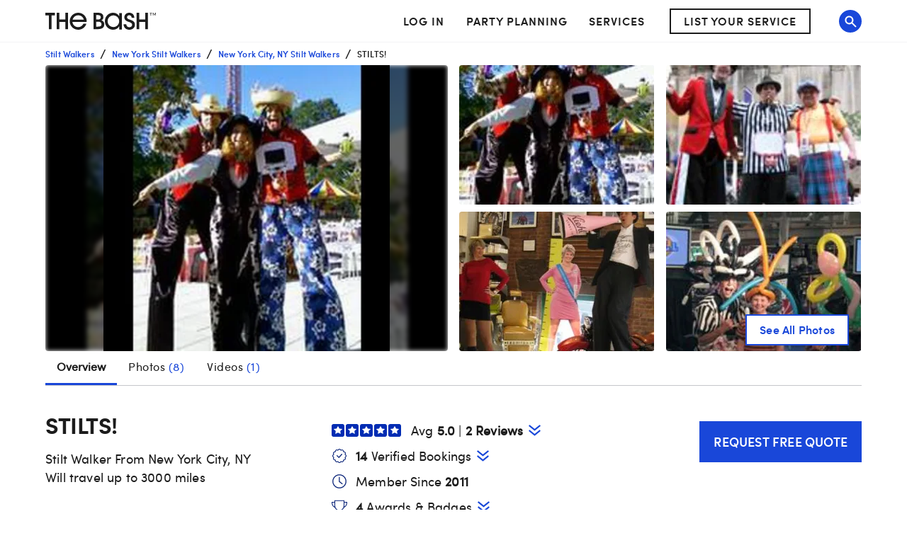

--- FILE ---
content_type: application/javascript; charset=UTF-8
request_url: https://www.thebash.com/_next/static/chunks/2431-ab4b7d531c805297.js
body_size: 24099
content:
(self.webpackChunk_N_E=self.webpackChunk_N_E||[]).push([[2431],{39314:function(e,t,i){"use strict";i.d(t,{Z:function(){return b}});var r=i(85893),n=i(67294),s=i(45697),a=i.n(s),l=i(2664),o=i(51172),c=i(89262),d=i(69271),u=i(25239),p=i(94048),m=i(28759);let g=e=>{let{items:t}=e,i={"@context":"http://schema.org","@type":"BreadcrumbList",itemListElement:t.filter(e=>!1!==e.crawlable).map((e,t)=>{let{path:i,label:r}=e;return{"@type":"ListItem",position:t+1,item:{name:r,id:i?"https://".concat(m.gmConfig.domains.www).concat(i):"",url:i?"https://".concat(m.gmConfig.domains.www).concat(i):""}}})};return(0,r.jsx)(p.Z,{data:i})};g.propTypes={items:a().arrayOf(a().shape({path:a().string,label:a().string})).isRequired};var x=i(47579);let h=(0,c.ZP)(o.Z)(e=>{let{theme:t}=e;return{".MuiBreadcrumbs-root":{padding:"8px 0",marginBottom:0},".MuiBreadcrumbs-li":{...t.fontSizes[12],fontFamily:t.fonts.semibold,margin:0,overflow:"hidden",textOverflow:"ellipsis",whiteSpace:"nowrap"},".MuiBreadcrumbs-separator":{margin:"0 8px",lineHeight:"16px"},"&.mobileOnly":{[t.breakpoints.up("sm")]:{display:"none"}},"&.desktopOnly":{[t.breakpoints.down("md")]:{display:"none"}}}}),f=(0,c.ZP)(d.Z)(e=>{let{theme:t}=e;return{...t.fontSizes[12],fontFamily:t.fonts.semibold,margin:"0",overflow:"hidden",textOverflow:"ellipsis",whiteSpace:"nowrap"}}),j=e=>{let{items:t}=e,i=(0,l.I0)(),s=e=>{i((0,x.cY)(e))},a=t.map((e,t)=>{let{label:i,path:a,...l}=e;return a?(0,n.createElement)(u.Z,{path:a,...l,key:i,onClick:()=>s(t+1)},(0,r.jsx)(f,{variant:"smallMenu",sx:{padding:"8px 0",marginBottom:0},children:i})):(0,r.jsx)(f,{variant:"smallMenu",children:i},i)});return(0,r.jsxs)(r.Fragment,{children:[(0,r.jsx)(g,{items:t}),(0,r.jsx)(h,{maxItems:3,itemsAfterCollapse:3,itemsBeforeCollapse:0,"aria-label":"breadcrumb",className:"mobileOnly",children:a}),(0,r.jsx)(h,{maxItems:t.length,itemsAfterCollapse:t.length,itemsBeforeCollapse:0,"aria-label":"breadcrumb",className:"desktopOnly",children:a})]})};j.propTypes={items:a().arrayOf(a().shape({path:a().string,nextPath:a().string,label:a().string.isRequired,crawlable:a().bool})).isRequired};var b=n.memo(j)},82523:function(e,t,i){"use strict";var r=i(85893);i(67294);var n=i(69271),s=i(20288),a=i(10999);let l=e=>{let{sx:t}=e;return(0,r.jsx)(n.Z,{variant:"small",sx:e=>({marginLeft:1,marginRight:1,fontFamily:e.fonts.bold,fontWeight:"bold",...(0,s.Z)(e,t)}),children:"•"})};l.propTypes={sx:a.Z},l.defaultProps={sx:{}},t.Z=l},73453:function(e,t,i){"use strict";i.d(t,{n:function(){return d}});var r=i(85893);i(67294);var n=i(45697),s=i.n(n),a=i(2664),l=i(13625),o=i(10999);let c=e=>{let{isLoading:t,onClick:i,testId:n,hideLoadMore:s,sx:o}=e,c=(0,a.I0)();return s?null:(0,r.jsx)(l.Z,{loading:t,onClick:()=>c(i()),sx:{width:134,height:46,fontSize:16,lineHeight:"18px",textTransform:"uppercase",...o},type:"secondary",children:"Load More"})};c.propTypes={isLoading:s().bool,onClick:s().func.isRequired,hideLoadMore:s().bool,testId:s().string,sx:o.Z},c.defaultProps={isLoading:!1,hideLoadMore:!1,testId:"load-more",sx:{}};var d=c},99283:function(e,t,i){"use strict";var r=i(85893);i(67294);var n=i(45697),s=i.n(n),a=i(53043),l=i(94246),o=i(6799),c=i(58755),d=i(66078);let u=e=>{let{value:t,label:i,handleChange:n,options:s,sx:u}=e;return(0,r.jsxs)(a.Z,{component:"span",display:"flex",alignItems:"center",sx:u,children:[(0,r.jsxs)(l.Z,{fontSize:16,children:[i,":"]}),(0,r.jsx)(o.Z,{variant:"outlined",sx:e=>({backgroundColor:e.palette.background.default,marginLeft:e.spacing(1),"& fieldset":{borderColor:e.palette.grey[500]}}),children:(0,r.jsx)(c.Z,{native:!0,sx:{height:32,paddingTop:0,paddingBottom:0,fontSize:16,"&:focus":{backgroundColor:d.Cj}},value:t,onChange:n,children:s.map(e=>(0,r.jsx)("option",{value:e.value,children:e.label},e.value))})})]})};u.propTypes={value:s().number.isRequired,label:s().string.isRequired,handleChange:s().func.isRequired,options:s().shape({label:s().string.isRequired,value:s().oneOfType([s().string,s().number]).isRequired}).isRequired,sx:s().oneOfType([s().func,s().shape({})])},t.Z=u},96032:function(e,t,i){"use strict";var r=i(85893),n=i(45697),s=i.n(n),a=i(67294),l=i(2664),o=i(53043),c=i(13625),d=i(84068),u=i(47299),p=i(33373),m=i(47579);let g=e=>{let{className:t,onClickMore:i,fadeTruncatedText:n,children:s,id:g,clickArea:x}=e,[h,f]=(0,a.useState)(!1),j=(0,l.v9)(p.eD),b=(0,l.I0)(),[y,v]=(0,a.useState)(!1),Z=y&&!h,M=(0,a.useRef)();function I(){i(),x&&b((0,m.r0)(x,h)),f(!h),h&&""!==g&&(0,u.Z)("#".concat(g),j?-60:-90,0)}return(0,a.useEffect)(()=>{let{current:e}=M,t=j?250:200;v(e.scrollHeight>t)},[j]),(0,r.jsxs)("span",{className:t,children:[(0,r.jsx)(o.Z,{ref:M,sx:e=>({whiteSpace:"pre-line",textTransform:"none",color:e.palette.text.primary,...Z?{display:"-webkit-box",overflow:"hidden",textOverflow:"ellipsis",WebkitBoxOrient:"vertical",maxHeight:"250px",WebkitLineClamp:18,[e.breakpoints.up("md")]:{maxHeight:"200px",WebkitLineClamp:9}}:{}}),children:s}),y&&(0,r.jsxs)(r.Fragment,{children:[(0,r.jsx)(o.Z,{sx:e=>({...!h&&y&&n?{background:"linear-gradient(180deg, rgba(248, 248, 248, 0.263522) 64%, ".concat(e.palette.background.default," 100%)"),height:64,marginTop:-8,position:"relative"}:{}})}),(0,r.jsx)(()=>(0,r.jsxs)(c.Z,{sx:{textTransform:"uppercase",textAlign:"left",margin:0,paddingTop:"12px",paddingLeft:0,paddingBottom:0,minWidth:h?"90px":null},type:"tertiary",onClick:I,children:[h?"VIEW LESS":"VIEW ALL"," ",(0,r.jsx)(d.C,{direction:h?"top":"bottom"})]}),{})]})]})};g.propTypes={className:s().string,children:s().node.isRequired,onClickMore:s().func,fadeTruncatedText:s().bool,id:s().string,clickArea:s().string},g.defaultProps={className:"",onClickMore:()=>{},fadeTruncatedText:!1,id:"",clickArea:""},t.Z=g},565:function(e,t,i){"use strict";var r=i(85893);i(67294);var n=i(45697),s=i.n(n),a=i(97847),l=i(53043);let o=e=>{let{src:t,className:i,onClick:n}=e;return(0,r.jsx)(l.Z,{sx:{verticalAlign:"middle"},component:"span",className:i,onClick:n,children:(0,r.jsx)(a.Z,{src:t,cacheGetRequests:!0})})};o.propTypes={src:s().string.isRequired,className:s().string,onClick:s().func},o.defaultProps={className:"",onClick:()=>{}},t.Z=o},67479:function(e,t,i){"use strict";var r=i(85893);i(67294);var n=i(45697),s=i.n(n),a=i(41664),l=i.n(a);let o=(e,t,i)=>{t?e.preventDefault():i(e)},c=e=>{let{as:t,"data-testid":i,href:n,children:s,className:a,onClick:c,target:d,testid:u,qa:p,isDisabled:m,...g}=e;return(0,r.jsx)(l(),{as:t,href:n,testid:u||i,legacyBehavior:!0,children:(0,r.jsx)("a",{className:a,onClick:e=>o(e,m,c),onKeyPress:e=>o(e,m,c),"data-qa":p,target:d,disabled:m,...g,children:s})})};c.propTypes={as:s().oneOfType([s().string,s().shape({})]),children:s().node.isRequired,className:s().string,"data-testid":s().string,href:s().oneOfType([s().string,s().shape({})]).isRequired,isDisabled:s().bool,onClick:s().func,qa:s().string,target:s().string,testid:s().string},c.defaultProps={as:"",className:"","data-testid":null,isDisabled:!1,onClick:()=>{},qa:null,target:"_self",testid:""},t.Z=c},12319:function(e,t,i){"use strict";var r=i(85893);i(67294);var n=i(45697),s=i.n(n),a=i(53043),l=i(10999);let o=e=>{let{columns:t,gap:i,children:n,sx:s}=e,l={},o=[];for(let e=0;e<n.length;e+=1){let s=e%t;l["column".concat(s)]||(l["column".concat(s)]=[]),l["column".concat(s)].push((0,r.jsx)("div",{className:"item",style:{marginBottom:"".concat(i,"px")},children:n.filter(e=>null!=e)[e]},e))}for(let e=0;e<t;e+=1)o.push((0,r.jsx)("div",{style:{marginLeft:"".concat(e>0?i:0,"px"),flex:1},children:l["column".concat(e)]},e));return(0,r.jsx)(a.Z,{display:"flex",sx:s,children:o})};o.propTypes={columns:s().number,gap:s().number,children:s().arrayOf(s().element).isRequired,sx:l.Z},o.defaultProps={columns:3,gap:20,sx:{}},t.Z=o},82346:function(e,t,i){"use strict";i.d(t,{Z:function(){return b}});var r=i(85893),n=i(45697),s=i.n(n);i(67294);var a=i(69271),l=i(53043),o=i(89407),c=i(78816),d=i(27421),u=i(62468),p=i(67479),m=(e,t)=>!e||e.length<=t?e:"".concat(e.substring(0,t).trim(),"..."),g=i(11302),x=i(94184),h=i.n(x),f=i(10999);let j=e=>{let{profile:t,lazyLoadThumbnail:i,onClick:n,className:s}=e;return(0,r.jsx)(l.Z,{sx:e=>({"& .link":{...g.T,width:"100%",color:"inherit",backgroundColor:e.palette.background.default,borderRadius:"3px",boxSizing:"border-box",border:"1px solid transparent",maxWidth:{md:"calc(50% - 15px)",xl:"calc(25% - 22.5px)"},"&:hover":{color:"inherit",textDecoration:"none",border:"1px solid ".concat(e.palette.primary.main)}}}),children:(0,r.jsxs)(p.Z,{className:h()(["link",s]),testid:"profile-link",href:"/[dir1]/[dir2]",as:t.profileUrl,onClick:n,children:[(0,r.jsx)(u.Z,{sx:{display:"block",width:"100%",height:{xs:344,md:254},borderRadius:"3px 3px 0 0",objectFit:"cover"},lazyLoad:i,fallback:!0,src:t.thumbnailPhotoUrl||"",alt:t.shortenedDescription}),(0,r.jsxs)(l.Z,{sx:e=>({position:"relative",display:"flex",flexDirection:"column",height:151,boxSizing:"border-box",padding:e.spacing(2)}),children:[(0,r.jsxs)(l.Z,{sx:{display:"flex",flexDirection:"column"},children:[(0,r.jsx)(a.Z,{variant:"h4",sx:e=>({margin:e.spacing(0,0,1),height:48,overflow:"hidden"}),children:m(t.profileName,35)}),(0,r.jsx)(a.Z,{variant:"small",sx:{textOverflow:"ellipsis",overflow:"hidden",whiteSpace:"nowrap"},children:"".concat(t.primaryServiceName," in ").concat(t.cityName,", ").concat(t.stateOrProvinceAbbreviation)})]}),(0,r.jsxs)(l.Z,{sx:e=>({position:"absolute",bottom:24,display:"flex",alignItems:"center","& > .icon":{marginRight:.5},"& > .unit":{fontWeight:e.fontWeights.bold,...e.fontSizes[16],textTransform:"none","&:not(:last-child)":{marginRight:2}}}),children:[(0,r.jsx)(c.Z,{className:"icon"}),(0,r.jsx)(a.Z,{variant:"small",className:"unit",children:t.payRangeLow?t.payRangeLow:"Not Available"}),(0,r.jsx)(d.Z,{className:"icon"}),(0,r.jsx)(a.Z,{variant:"small",className:"unit",children:(0,o.a9)(t.minCapacity,t.maxCapacity)})]})]})]})})};j.propTypes={profile:s().shape({}).isRequired,lazyLoadThumbnail:s().bool.isRequired,onClick:s().func.isRequired,sx:f.Z},j.defaultProps={sx:{}};var b=j},55555:function(e,t,i){"use strict";i.d(t,{Z:function(){return Z}});var r=i(85893),n=i(45697),s=i.n(n),a=i(67294),l=i(94184),o=i.n(l),c=i(49360),d=i(63885),u=i(53043),p=i(92022),m=i(59979),g=i(69271),x=i(13625),h=i(11302),f=i(85002),j=i(24106),b=i(69881),y=e=>{let[t,i]=(0,a.useState)({}),r=(0,a.useCallback)(()=>{e&&e.current&&i(e.current.getBoundingClientRect())},[e]);return(0,a.useEffect)(()=>(e&&window.addEventListener("scroll",r),()=>window.removeEventListener("scroll",r)),[e,r]),t};let v=e=>{let{contactCtaText:t,onClick:i,alwaysStick:n,details:s,ctaRef:l,profile:{profileName:f,timePeriod:v,payRateLow:Z,thumbnailUrl:M}}=e,I=(0,a.useRef)(null),{y:T}=y(I),{y:w}=y(l),[A,k]=(0,a.useState)(!1),N=(0,c.Z)(),D=(0,d.Z)(N.breakpoints.up("sm")),C=(0,d.Z)(N.breakpoints.up("lg")),S=(0,j.Z)(M,45,45);return S||(S=(0,j.Z)(b.ep,45,45)),(0,a.useEffect)(()=>{let e=window.innerHeight<74+T,t=!!T,i=!!w;n?k(e||!t):i&&w>0?k(!1):t&&k(e)},[T,n,w]),(0,r.jsx)(u.Z,{ref:I,sx:e=>({height:74,display:"flex",flexDirection:"column",justifyContent:"center",backgroundColor:e.palette.blue[100],"& .stick":{...h.T,position:"fixed",bottom:0,backgroundColor:e.palette.blue[100],left:0,right:0,zIndex:1}}),children:(0,r.jsx)(u.Z,{className:o()(A&&"stick"),children:(0,r.jsx)(m.Z,{maxWidth:"xl",children:(0,r.jsxs)(u.Z,{sx:{display:"flex",justifyContent:"space-between",padding:"10px 0"},children:[C&&(0,r.jsxs)(u.Z,{sx:{alignItems:"center",display:"flex",justifyContent:"flex-start",paddingLeft:{sm:0},paddingRight:{sm:2}},children:[(0,r.jsx)(p.Z,{sx:{width:45,height:45},src:S,alt:"".concat(f," - Footer")}),(0,r.jsxs)(u.Z,{component:"section",sx:{margin:"0 0 0 12px",maxHeight:58,overflow:"hidden"},children:[(0,r.jsx)(g.Z,{variant:"h3",sx:e=>({fontSize:20,fontWeight:e.fontWeights.regular,margin:0}),children:f}),(0,r.jsx)(u.Z,{sx:{margin:0,display:"flex",alignItems:"center",fontSize:12,textTransform:"uppercase"},children:s})]})]}),(0,r.jsxs)(u.Z,{sx:{alignItems:"center",display:"flex",justifyContent:{xs:"space-between",lg:"flex-end"},width:{xs:"100%",lg:"auto"},whiteSpace:{lg:"nowrap"}},children:[!!Z&&D&&(0,r.jsxs)(g.Z,{variant:"body1",sx:{fontSize:16,margin:"0 14px 0 0",textAlign:{lg:"right"}},children:["Starting at ",(0,r.jsx)("br",{}),(0,r.jsxs)("b",{children:["$",Z.toLocaleString()," ",v]})]}),(0,r.jsx)(x.Z,{sx:{height:52,width:{xs:"100%",md:"auto"},whiteSpace:{sm:"nowrap"},padding:{sm:"6px 0",md:"6px 22px"}},onClick:i,children:t})]})]})})})})};v.propTypes={contactCtaText:s().string.isRequired,onClick:s().func.isRequired,alwaysStick:s().bool.isRequired,profile:s().shape({}).isRequired,details:f.Z.isRequired,ctaRef:s().oneOfType([s().func,s().shape({current:s().any})]).isRequired};var Z=v},3862:function(e,t,i){"use strict";i.d(t,{_:function(){return d}});var r=i(85893),n=i(67294),s=i(55555),a=i(10577),l=i(99280),o=i(11510),c=i(26315),d=n.forwardRef((e,t)=>{let{profile:i,...n}=e,{rating:d,numberOfReviews:u}=i,p=d>0;return(0,r.jsx)(s.Z,{ref:t,...n,profile:i,contactCtaText:a.A,details:(0,r.jsx)(r.Fragment,{children:p&&(0,r.jsxs)(r.Fragment,{children:[(0,r.jsx)(l.ZF,{stars:d,sx:{marginRight:"11px"}}),(0,r.jsxs)("b",{children:[(0,o.Z)(d,!0),u>0&&(0,r.jsxs)(r.Fragment,{children:["\xa0|\xa0",(0,c.Z)(u)]})]})]})})})})},48544:function(e,t,i){"use strict";i.d(t,{Z:function(){return w}});var r=i(85893);i(67294);var n=i(45697),s=i.n(n),a=i(53043),l=i(69271),o=i(3644),c=i(34220),d=i(99245),u=i.n(d),p=i(99280),m=i(82523),g=i(96032),x=i(89262),h=i(25239);let f=(0,x.ZP)(h.Z)(e=>{let{theme:t}=e;return{marginLeft:"5px",textTransform:"uppercase",height:"auto",...t.fontSizes[14],fontFamily:t.fonts.semibold,fontWeight:t.fontWeights.semibold,color:t.palette.primary.main}}),j=e=>{let{charLimit:t,content:i,path:n}=e,s=i&&i.length>t;return(0,r.jsxs)(r.Fragment,{children:[(0,r.jsx)(l.Z,{variant:"body2",sx:e=>({display:"inline",...e.fontSizes[16],fontFamily:e.fonts.light}),children:s?"".concat(i.slice(0,t).trim(),"..."):i}),s&&(0,r.jsx)(()=>(0,r.jsx)(f,{path:n,children:"View More"}),{})]})};j.propTypes={charLimit:s().number.isRequired,content:s().string.isRequired,path:s().string.isRequired};var b=i(28759),y=i(66582),v=i(94048),Z=i(1109);let M=e=>{let{review:t,profile:i}=e;return(0,r.jsx)(v.Z,{data:(0,Z.Cw)(t,i)})};M.propTypes={review:s().shape({gigRequestState:s().string.isRequired,gigRequestCity:s().string.isRequired,satisfactionScore:s().number.isRequired,clientFirstname:s().string.isRequired,clientLastNameAbbreviation:s().string.isRequired,text:s().string,dateAdded:s().string}).isRequired,profile:s().shape({profileName:s().string.isRequired,thumbnailUrl:s().string.isRequired}).isRequired};var I=i(32677);let T=e=>{let{review:t,profile:i,type:n,minimumReviewDate:s,hideRebuttal:d,hideLocation:x,...h}=e,{roundedAverage:f,clientFirstname:v,clientLastNameAbbreviation:Z,dateAdded:T,rebuttal:w,eventTypeName:A,text:k,gigRequestCity:N,gigRequestState:D}=t,C="",S="";u()(i)||(C=i.profileUrl,S=i.profileName);let R=n===y.KI.default&&w&&w.length>0&&!d,P=null==k?void 0:k.trim(),L=null==w?void 0:w.trim(),O="https://".concat(b.gmConfig.domains.www).concat(C),E=(0,o.Z)((0,c.Z)(T,new Date),"MMMM d, yyyy"),F=!s||T>s;return(0,r.jsxs)(r.Fragment,{children:[!u()(i)&&(0,r.jsx)(M,{profile:i,review:t}),(0,r.jsxs)(a.Z,{...h,children:[n!==y.KI.compact&&(0,r.jsxs)(r.Fragment,{children:[(0,r.jsxs)(a.Z,{sx:{display:"flex",alignItems:"center",flexWrap:"wrap",marginBottom:1},children:[(0,r.jsx)(p.ZF,{stars:f}),(0,r.jsxs)(l.Z,{variant:"body1",sx:e=>({fontFamily:e.fonts.semibold}),children:["Review by ",v," ",Z,"."]})]}),(0,r.jsx)(a.Z,{mb:2,children:(0,r.jsxs)(l.Z,{variant:"body2",sx:{display:"flex",alignItems:"center",flexWrap:"wrap"},children:[(0,r.jsx)(a.Z,{component:"span",sx:e=>({...e.fontSizes[16],fontFamily:e.fonts.semibold}),children:A}),F&&(0,r.jsxs)(r.Fragment,{children:[(0,r.jsx)(m.Z,{}),"Reviewed on ",E]}),!x&&(0,r.jsxs)(r.Fragment,{children:[(0,r.jsx)(m.Z,{}),"From ",N,", ",D]})]})})]}),n===y.KI.default&&(0,r.jsxs)(g.Z,{fadeTruncatedText:!0,clickArea:I.FT,children:[P,R&&(0,r.jsxs)(r.Fragment,{children:[(0,r.jsx)(a.Z,{sx:e=>({marginTop:"21px",marginLeft:"13px",width:0,height:0,borderLeft:"11px solid transparent",borderRight:"11px solid transparent",borderBottom:"18px solid ".concat(e.palette.grey[200])})}),(0,r.jsxs)(a.Z,{sx:e=>({backgroundColor:e.palette.grey[200],padding:"17px 16px"}),children:[(0,r.jsxs)(l.Z,{variant:"body1",sx:e=>({marginBottom:1,fontFamily:e.fonts.semibold}),children:[S,":"]}),L]})]})]}),n!==y.KI.default&&(0,r.jsx)(j,{content:P,charLimit:200,path:O})]})]})};T.propTypes={type:s().oneOf(Object.values(y.KI)),hideRebuttal:s().bool,hideLocation:s().bool,minimumReviewDate:s().string},T.defaultProps={type:y.KI.default,hideRebuttal:!1,hideLocation:!1,minimumReviewDate:null};var w=T},3442:function(e,t,i){"use strict";var r=i(85893);i(67294);var n=i(45697),s=i.n(n),a=i(48544);let l=e=>{let{reviews:t,profile:i}=e;return(0,r.jsx)(r.Fragment,{children:t.map(e=>(0,r.jsx)(a.Z,{review:e,profile:i,sx:{marginBottom:5}},e.id))})};t.Z=l,l.propTypes={reviews:s().arrayOf(s().shape({})).isRequired,profile:s().shape({}).isRequired}},9840:function(e,t,i){"use strict";i.d(t,{Z:function(){return m}});var r=i(85893);i(67294);var n=i(45697),s=i.n(n),a=i(1216),l=i(97847),o=i(89262),c=i(49360);let d=(0,o.ZP)(l.Z,{shouldForwardProp:e=>"color"!==e&&"hover"!==e})(e=>{let{color:t,hover:i}=e;return{"& path":{fill:t},"&:hover path":{fill:i}}}),u=e=>({white:{color:e.palette.dark.text,hover:e.palette.blue[100]},blue:{color:e.palette.primary.main,hover:e.palette.blue[500]}}),p=e=>{let{type:t,color:i,lazyLoad:n}=e,s=u((0,c.Z)())[i],l="/images-next/social-links/".concat(t,".svg");return n?(0,r.jsx)(a.ZP,{children:(0,r.jsx)(d,{src:l,color:s.color,hover:s.hover})}):(0,r.jsx)(d,{src:l,color:s.color,hover:s.hover})};p.propTypes={type:s().oneOf(["facebook","facebook-white","twitter","link","instagram","pinterest","tiktok"]).isRequired,color:s().oneOf(["white","blue"]).isRequired,lazyLoad:s().bool},p.defaultProps={lazyLoad:!0};var m=p},64830:function(e,t,i){"use strict";i.d(t,{Z:function(){return y}});var r=i(85893),n=i(45697),s=i.n(n),a=i(67294),l=i(74855),o=i(2664),c=i(69135),d=i(53043),u=i(39626),p=i(33367),m=i(56618),g=i(89262),x=i(9840),h=i(47579),f=i(10999);let j=(0,g.ZP)(d.Z)(e=>{let{theme:t}=e;return{cursor:"pointer",display:"inline-block",marginRight:t.spacing(2),"&:last-child":{marginRight:0}}}),b=e=>{let{color:t,description:n,imageSrc:s,url:g,sx:f}=e,b=(0,o.I0)(),[y,v]=(0,a.useState)(!1),Z=(0,c.useAmp)(),M=()=>{void 0!==i.g.PinUtils&&i.g.PinUtils.pinOne({url:g,media:s,description:n})},I=()=>{M(),b((0,h.yA)("Pinterest"))};return(0,r.jsxs)(r.Fragment,{children:[(0,r.jsxs)(d.Z,{sx:f,children:[!Z&&(0,r.jsx)(j,{component:"a",className:"test-pinterest",role:"link",tabIndex:0,onKeyDown:e=>{13===e.keyCode&&I()},onClick:I,"aria-label":"Share on Pinterest",children:(0,r.jsx)(x.Z,{type:"pinterest",color:t})}),(0,r.jsx)(j,{component:"a",href:"http://www.facebook.com/sharer/sharer.php?u=".concat(encodeURI(g)),target:"_blank",rel:"nofollow noopener noreferrer",className:"test-facebook",onClick:()=>{b((0,h.yA)("Facebook"))},"aria-label":"Share on Facebook",children:(0,r.jsx)(x.Z,{type:"facebook-white",color:t})}),!Z&&(0,r.jsx)(l.CopyToClipboard,{text:g,onCopy:()=>{v(!0),b((0,h.yA)("Copy Link"))},children:(0,r.jsx)(j,{component:"span",children:(0,r.jsx)(x.Z,{type:"link",color:t})})})]}),(0,r.jsx)(m.Z,{anchorOrigin:{vertical:"bottom",horizontal:"left"},open:y,autoHideDuration:3e3,onClose:()=>v(!1),ContentProps:{"aria-describedby":"message-id"},message:(0,r.jsx)("span",{id:"message-id",children:"Copied to clipboard"}),action:[(0,r.jsx)(p.Z,{"aria-label":"close",color:"inherit",onClick:()=>v(!1),size:"large",children:(0,r.jsx)(u.Z,{})},"close")]})]})};b.propTypes={className:s().string,color:s().oneOf(["white","blue"]),description:s().string.isRequired,imageSrc:s().string.isRequired,url:s().string.isRequired,sx:f.Z},b.defaultProps={className:"",color:"white",sx:{}};var y=b},62461:function(e,t,i){"use strict";i.d(t,{A:function(){return r}});let r="[data-uri]";t.Z={desktop:"https://media-api.xogrp.com/images/67ff73e7-e380-4c77-88ae-9800fd5c9b4e",mobile:"https://media-api.xogrp.com/images/b1353065-db1e-496c-988a-e3182b5bf75c"}},56293:function(e,t,i){"use strict";i.d(t,{CU:function(){return x},Ec:function(){return o},M2:function(){return c},OI:function(){return l},Pk:function(){return r},RX:function(){return m},Sz:function(){return u},Uq:function(){return s},bn:function(){return f},ge:function(){return g},p3:function(){return a},rY:function(){return n},vG:function(){return p},wV:function(){return d},zu:function(){return h}});let r="Search Results",n="Vendor Directory",s="Profile",a="Profile Reviews",l="All Venues",o="Theme Hub",c="Article Tag",d="Article Hub",u="Article",p="Theme",m="Events",g="Homepage",x="Rising Star",h="Guarantee",f="FAQ"},14375:function(e,t,i){"use strict";i.d(t,{X:function(){return r}});let r={ORIGINAL:"Original",PROFILE:"Profile",FEATURED_PROFILE:"FeaturedProfile",GALLERY:"Gallery",SEARCH_THUMBNAIL:"SearchThumbnail",TEMP_PROFILE:"TemporaryProfile",TEMP_THUMBNAIL:"TemporaryThumb"}},27086:function(e,t,i){"use strict";i.d(t,{GD:function(){return n},VH:function(){return r},Xx:function(){return s}});let r={RECOMMENDED:1,RATINGS:2,DATE:3},n={[r.RECOMMENDED]:"Recommended",[-r.RATINGS]:"Ratings: High to Low",[r.RATINGS]:"Ratings: Low to High",[-r.DATE]:"Date: Newest to Oldest",[r.DATE]:"Date: Oldest to Newest"},s=[{label:"Recommended",value:r.RECOMMENDED},{label:"Ratings: High to Low",value:-r.RATINGS},{label:"Ratings: Low to High",value:r.RATINGS},{label:"Date: Newest to Oldest",value:-r.DATE},{label:"Date: Oldest to Newest",value:r.DATE}]},1754:function(e,t,i){"use strict";var r=i(99245),n=i.n(r);t.Z=function(e){let t=arguments.length>1&&void 0!==arguments[1]?arguments[1]:null,i=arguments.length>2&&void 0!==arguments[2]?arguments[2]:null;if(n()(e))throw Error("Page Name must be defined");return{pageName:e,pageViewProps:t,pageLevelBaseProps:{...i,name:e}}}},87012:function(e,t,i){"use strict";i.d(t,{Z:function(){return s}});var r=i(67294),n=i(95164);function s(){(0,r.useEffect)(()=>{(0,n.Z)(),window.initPinterestWidgets&&window.initPinterestWidgets()},[])}},95164:function(e,t,i){"use strict";function r(){window.performance&&0!==window.performance.getEntriesByName("start navigation").length&&(window.performance.clearMarks("finish navigation"),window.performance.mark("finish navigation"),window.performance.measure("frontEnd navigation","start navigation","finish navigation"))}i.d(t,{Z:function(){return r}})},32438:function(e,t,i){"use strict";var r=i(64748),n=i.n(r),s=i(28801),a=i.n(s);t.Z=(e,t,i,r,s)=>{if(a()(t)||a()(i))return null;let l=n()(t)||0===t,o=n()(i)||0===i,c=r?t+(r-t%r):t,d=s?i+(s-i%s):i,u=-1===e.indexOf("~")?"~":"-";return l||o?e:"".concat(e).concat(u,"sc_").concat(c,".").concat(d)}},81507:function(e,t,i){"use strict";i.d(t,{P:function(){return l},l:function(){return o}});var r=i(99245),n=i.n(r),s=i(84410),a=i(66582),l=e=>{var t;let i,r,l;if(!e)return null;let o=(0,s.Z)(e),c=a.kO[o],d=null;return o===a.OF&&(d=!n()(e.calendarEntries)&&e.calendarEntries.some(e=>e.isUnavailable)),{acceptsOnlinePayments:o===a.OF?e.hasActiveGigPayAccount:null,availableFor:o===a.OF?e.gigsDesired:null,availableForVirtualEvents:o===a.OF?e.includeInVirtualEvents:null,avgStarRating:o===a.OF?e.rating:null,guestMaxCapacity:e.maxCapacity,guestMinCapacity:e.minCapacity,numAwards:o===a.OF?(null==(i=e.awards)?void 0:i.length)||0:null,hasBlackoutDates:d,hasDescription:!n()(e.description),hasFloorPlan:e.venue&&!!e.venue.sampleFloorPlanFileUrl,hasPackages:e.venue&&!!e.venue.samplePackageFileUrl,hasRelatedSpaces:o===a.OF?null:!n()(e.associatedAccounts),numRelatedProfiles:o===a.OF?(null==(r=e.relatedProfiles)?void 0:r.length)||0:null,numSongList:o===a.OF?(null==(l=e.songList)?void 0:l.length)||0:null,hasUpcomingEvents:e.venue?null:e.upcomingEventTotal,hasPastEvents:e.venue?null:e.pastEventTotal,hasWebsiteUrl:e.venue&&!!e.venue.website,memberId:e.id,memberTier:e.membershipLevel,numAudio:e.venue?null:void 0===(t=e.numberOfAudioTracks)?0:t,numBookings:o===a.OF&&e.numberOfBookings||null,numPhotos:void 0===e.numberOfPhotos?0:e.numberOfPhotos,numReviews:o===a.OF?e.numberOfReviews:null,numVideos:void 0===e.numberOfVideos?0:e.numberOfVideos,priceStartingAt:e.payRateLow,priceStartingAtInterval:o===a.OF?e.timePeriod:null,primaryCategory:e.primaryServiceType.personForm,primaryCity:e.city.name,primaryState:e.city.stateOrProvince.name,profileName:e.profileName,profileType:c,associatedAccounts:e.relatedProfiles,serviceAttributes:e.serviceAttributes,servicesList:o===a.OF?e.providedServiceTypes:null,squareFootage:o===a.g6?e.squareFootage:null,travelRadius:o===a.OF?e.mileage:null,venueId:e.venue&&e.venue.id,firstAiDescription:e.firstAIAssistedDescriptionDate,mostRecentAiDescription:e.lastAIAssistedDescriptionDate}},o=e=>e?{memberID:e.id||null,primaryCategory:e.primaryServiceType.personForm||null,primaryCity:e.city.name||null,primaryState:e.city.stateOrProvince.name||null,profileName:e.profileName||null,numReviews:e.numberOfReviews||null,numBookings:e.verifiedBookingsCount||null,avgStarRating:e.rating||null,firstAiDescription:e.firstAIAssistedDescriptionDate||null,mostRecentAiDescription:e.lastAIAssistedDescriptionDate||null}:null},83385:function(e,t,i){"use strict";var r=i(84410),n=i(66582),s=i(37333);t.Z=function(e){let t=arguments.length>1&&void 0!==arguments[1]&&arguments[1];if((0,r.Z)(e)===n.g6){let{venue:{market:{displayName:i,fileName:r}}}=e;return[{path:"/venues",nextPath:"/venues",label:"Event Venues"},{path:"/search/venue-".concat(r),nextPath:"/search/[slug]",label:"".concat(i," Event Venues")},{path:"/search/venue-".concat(r,"?venueType=").concat(e.primarySearchPageLookupInfo.serviceType.fileName),nextPath:"/search/[slug]",label:"".concat(e.primarySearchPageLookupInfo.serviceType.pluralForm),crawlable:!1},{label:e.profileName,path:t?e.profileUrl:null,nextPath:t?"/[dir1]/[dir2]":null}]}let{primarySearchPageLookupInfo:{serviceType:i,location:a,searchString:l}}=e,o=[];if(i.isSingleSearchPage){let e=(0,s.e6)({serviceType:i,searchCategoryId:i.id});o.push({path:e,nextPath:"/search/[slug]",label:i.pluralForm})}else{let e=(0,s.e6)({serviceType:i,searchCategoryId:i.id});o.push({path:e,nextPath:e,label:i.pluralForm});let t=(0,s.gD)({serviceType:i,searchLocation:a});o.push({path:t,nextPath:"/search/[slug]",label:"".concat(a.stateOrProvince.displayName," ").concat(i.pluralForm)}),o.push({label:"".concat(a.displayName," ").concat(i.pluralForm),path:"/search/".concat(l),nextPath:"/search/[slug]"})}return o.push({label:e.profileName,path:t?e.profileUrl:null,nextPath:t?"/[dir1]/[dir2]":null}),o}},23463:function(e,t,i){"use strict";var r=i(24106);t.Z=function(e){let t=arguments.length>1&&void 0!==arguments[1]?arguments[1]:null;return{desktop:(0,r.Z)(e,540,420,!0,t),mobile:(0,r.Z)(e,360,"h",!0,t)}}},79614:function(e,t,i){"use strict";var r=i(84410),n=i(66582);t.Z=e=>{switch((0,r.Z)(e)){case n.OF:return"".concat(e.primaryServiceType.personForm," from ").concat(e.city.displayName);case n.g6:return"".concat(e.primaryServiceType.personForm," in ").concat(e.city.displayName);default:return""}}},84410:function(e,t,i){"use strict";var r=i(66582);t.Z=e=>(null==e?void 0:e.venue)?r.g6:r.OF},43136:function(e,t,i){"use strict";i.d(t,{$:function(){return a},B:function(){return n}});var r=i(35458),n=(e,t)=>e?0===e.numberOfReviews?(0,r.b)(e.profileUrl,!0):a(e,"feedback",t):null,s=i(2401),a=function(e){let t=arguments.length>1&&void 0!==arguments[1]?arguments[1]:null,i=arguments.length>2&&void 0!==arguments[2]?arguments[2]:{};if(!e||!e.redirectUrl)return null;let n=e.redirectUrl;return t&&-9!==e.memberLevel&&(n+="/".concat(t)),(0,r.b)((0,s.Z)({pathname:n,query:i}),!0)}},35458:function(e,t,i){"use strict";i.d(t,{b:function(){return r}}),i(10654),i(28759);let r=(e,t)=>({redirect:{destination:e,permanent:t}})},2401:function(e,t){"use strict";t.Z=function(e){let{pathname:t,query:i}=e,r=!(arguments.length>1)||void 0===arguments[1]||arguments[1],n=Object.entries(i).filter(e=>{let[t]=e;return Object.prototype.hasOwnProperty.call(i,t)}).filter(e=>{let[,t]=e;return r||t}).map(e=>{let[t,i]=e;return encodeURI("".concat(t,"=").concat(i))}).join("&");return"".concat(t).concat(n?"?":"").concat(n)}},43466:function(e,t,i){"use strict";i.d(t,{B8:function(){return u},BE:function(){return l},y$:function(){return d}});var r=i(85893);i(67294);var n=i(99280),s=i(11510),a=i(26315),l=function(e){let t=arguments.length>1&&void 0!==arguments[1]?arguments[1]:{},{rating:i,numberOfReviews:l}=e,o=l>0;return i>0?{icon:e=>(0,r.jsx)(n.ZF,{stars:i,sx:t,...e}),detail:()=>(0,r.jsxs)(r.Fragment,{children:["Avg ",(0,r.jsx)("b",{children:(0,s.Z)(i)}),o&&(0,r.jsxs)(r.Fragment,{children:["\xa0|\xa0",(0,r.jsx)("b",{children:(0,a.Z)(l)})]})]})}:null},o=i(74838),c=i(92504),d=e=>{let{showPriceRange:t,payRateLow:i,timePeriod:n}=e;return t?{icon:e=>(0,r.jsx)(o.DollarCircleIcon,{...e}),detail:()=>(0,r.jsxs)(r.Fragment,{children:["Starting at ",(0,r.jsxs)("b",{children:["$",(0,c.Z)(i,!0,n)]})]})}:null},u=e=>{let{verifiedBookingsCount:t}=e;return t>0?{icon:e=>(0,r.jsx)(o.VerifiedIcon,{...e}),detail:()=>(0,r.jsxs)(r.Fragment,{children:[(0,r.jsx)("b",{children:t})," Verified Booking",t>1?"s":""]})}:null}},11510:function(e,t){"use strict";t.Z=function(e){let t=arguments.length>1&&void 0!==arguments[1]&&arguments[1];return e>0?"".concat(t?"Avg":""," ").concat(e.toFixed(1)):null}},26315:function(e,t){"use strict";t.Z=e=>e>0?"".concat(e," Review").concat(e>1?"s":""):null},96259:function(e,t,i){"use strict";i.d(t,{Z:function(){return n}});var r=i(11201);async function n(e){return e.dispatch(r.uR),e.sagaTask.toPromise()}},57813:function(e,t,i){"use strict";i.d(t,{FZ:function(){return c},GP:function(){return l},YI:function(){return u},cZ:function(){return d},sp:function(){return o}});var r=i(45697),n=i.n(r),s=i(37716),a=i(85002);let l=n().shape({city:n().shape({displayName:n().string.isRequired}),id:n().number.isRequired,photos:n().array.isRequired,primaryServiceType:n().shape({name:n().string.isRequired}),profileName:n().string.isRequired}),o={defaultTab:n().number,profile:l.isRequired,serviceAttributes:n().arrayOf(s.Z)},c={defaultTab:0,serviceAttributes:[]},d={...o,children:a.Z,footer:a.Z,onCheckAvailability:n().func.isRequired,trackImpressions:n().func,summary:n().elementType.isRequired,stickyFooter:n().elementType.isRequired,trackProfileTabClick:n().func,breadcrumbs:n().array.isRequired},u={...c,children:null,footer:null,trackImpressions:()=>{},trackProfileTabClick:()=>{}};n().shape(l)},37716:function(e,t,i){"use strict";var r=i(45697),n=i.n(r);t.Z=n().shape({id:n().number.isRequired,parentId:n().number,title:n().string,pluralTitle:n().string,conceptScheme:n().string,slug:n().string.isRequired})},11302:function(e,t,i){"use strict";i.d(t,{T:function(){return r}});let r={boxShadow:"0 2px 6px 0 rgba(195,195,195,0.50)"}},66078:function(e,t,i){"use strict";i.d(t,{Cj:function(){return u},Fs:function(){return p},PT:function(){return s},Qk:function(){return m},S$:function(){return c},__:function(){return a},aq:function(){return l},fq:function(){return n},je:function(){return r},k6:function(){return d},tb:function(){return o}});let r="#63C2CE",n="#086672",s="#797A7C",a="#D0D0D0",l="#F0F0F0",o="#F3F3F3",c="#FCFCFC",d="#F8F8F8",u="#FFFFFF",p="rgba(0,0,0,0)",m=["#76CAD4",r,"#3DB2C1",n,"#D44D0D","#F26522","#F3763A","#FCE2D5","#FFF2F2","#3C3C3C","#4F4F4F","#A1A1A1",a,l,o,c,u,p,"#ffcf00","#b8d0ff","#03143d"]},73719:function(e,t,i){"use strict";var r=i(85893);i(67294);var n=i(45697),s=i.n(n),a=i(2664),l=i(73821),o=i(77868),c=i(19203),d=i(64324),u=i(69271),p=i(99280),m=i(26315),g=i(24106),x=i(20288),h=i(10999);let f=e=>{let{profile:t,onDispatch:i,sx:n}=e,{stars:s,thumbnailUrl:h,profileName:f,numberOfReviews:j,primaryServiceType:b,cityState:y,canonicalProfileDirectory:v}=t,Z=(0,a.I0)(),M=()=>{i&&Z(i(t))};return(0,r.jsx)(l.Z,{sx:e=>({border:"1px solid #D9DAE0",boxShadow:e.constants.boxShadows.main,borderRadius:"3px",width:"100%",overflow:"hidden","&:hover, &:active":{boxShadow:e.constants.boxShadows.darker},...(0,x.Z)(e,n)}),children:(0,r.jsxs)(o.Z,{href:v,onClick:()=>M(),sx:{display:"flex",flexDirection:"column","&:hover":{backgroundColor:"none",color:"black",textDecoration:"none"},"&:hover $focusHighlight":{opacity:0}},children:[(0,r.jsx)(d.Z,{sx:{width:110,height:110,borderRadius:"50%",margin:"0 auto",marginTop:2.5},image:(0,g.Z)(h,110,110),title:f}),(0,r.jsxs)(c.Z,{sx:{margin:"0 auto",padding:2,display:"flex",flexDirection:"column",justifyContent:{xs:"flex-end",md:"flex-start"},height:{md:180}},children:[(0,r.jsx)(u.Z,{variant:"h4",component:"p",sx:{lineHeight:1.25,textTransform:"none",margin:0,letterSpacing:0,textAlign:"center",display:"-webkit-box",overflow:"hidden",textOverflow:"ellipsis",WebkitBoxOrient:"vertical",maxHeight:50,WebkitLineClamp:{xs:1,md:2},minHeight:{md:50}},children:f}),(b||y.trim().length>1)&&(0,r.jsx)(u.Z,{gutterBottom:!0,component:"p",variant:"small",sx:{lineHeight:1.2,margin:"8px auto 0",textAlign:"center",textTransform:"uppercase",display:"-webkit-box",overflow:"hidden",textOverflow:"ellipsis",WebkitBoxOrient:"vertical",maxHeight:"28px",WebkitLineClamp:2,height:{md:"28px"}},children:(()=>{let e=b&&b.personForm?"".concat(b.personForm.trim()):"",t=e&&y.trim().length>1?" in ":"",i=y.trim().length>1?y:"";return"".concat(e," ").concat(t," ").concat(i)})()}),s>0&&(0,r.jsx)(p.ZF,{stars:s,sx:{justifyContent:"center",margin:"1rem auto 0"}}),(0,r.jsx)(u.Z,{component:"p",variant:"small",sx:{margin:"8px auto 0",textAlign:"center",textTransform:"uppercase"},children:(0,m.Z)(j)})]})]})})};f.propTypes={profile:s().shape({stars:s().number,thumbnailUrl:s().string.isRequired,profileName:s().string.isRequired,numberOfReviews:s().number,primaryServiceType:s().shape({personForm:s().string}),cityState:s().string,canonicalProfileDirectory:s().string.isRequired}).isRequired,onDispatch:s().func,sx:h.Z},f.defaultProps={onDispatch:null,sx:{}},t.Z=f},31059:function(e,t,i){"use strict";i.d(t,{ez:function(){return v},Z_:function(){return eN},kt:function(){return X},Wr:function(){return eF},KX:function(){return L},lM:function(){return eU},Id:function(){return U},m2:function(){return ec},$0:function(){return h},EZ:function(){return z},Iu:function(){return W},J0:function(){return k},tv:function(){return m},hb:function(){return p}});var r=i(85893),n=i(67294),s=i(45697),a=i.n(s),l=i(69271),o=i(53043),c=i(4466),d=i(89262),u=i(10999);let p={left:a().node,right:a().node,subTitle:a().string,title:a().string,titleCaption:a().string,titleVariant:a().oneOf(["h1","h2"])},m={left:null,right:null,subTitle:null,title:null,titleCaption:null,titleVariant:"h2"},g=(0,d.ZP)(l.Z)(e=>{let{theme:t}=e;return{textTransform:"none",margin:"0 0 16px",color:t.palette.text.primary}}),x=e=>{let{left:t,right:i,sectionName:n,subTitle:s,title:a,titleCaption:d,titleVariant:u,sxTitle:p,sxSubtitle:m}=e;return(0,r.jsx)(o.Z,{sx:e=>({overflowWrap:"break-word",marginBottom:7}),role:"region","aria-labelledby":n,children:(0,r.jsxs)(c.ZP,{container:!0,spacing:0,sx:e=>({marginLeft:0,marginRight:0,"& > div:first-child":{padding:"12px 20px 12px 0",[e.breakpoints.down("md")]:{paddingTop:0,paddingRight:0}},"& > div:last-child":{padding:"12px 0 12px 20px",[e.breakpoints.down("md")]:{paddingLeft:0}}}),children:[(0,r.jsxs)(c.ZP,{item:!0,xs:12,md:4,children:[(0,r.jsxs)(g,{variant:u,id:n,sx:p,children:[a,"\xa0",d&&(0,r.jsx)(l.Z,{sx:{mt:2,display:"block"},variant:"body1",component:"span",children:d})]}),(0,r.jsx)(g,{variant:"body1",sx:m,children:s}),t&&t]}),(0,r.jsx)(c.ZP,{item:!0,xs:12,md:8,children:i&&i})]})})};x.propTypes={...p,sectionName:a().string.isRequired,sxTitle:u.Z,sxSubtitle:u.Z},x.defaultProps={...m,sxTitle:{},sxSubtitle:{}};var h=x,f=i(96032),j=i(66582),b=i(32677);let y=e=>{let{profile:t,...i}=e;return t.description?(0,r.jsx)(h,{...i,sectionName:j.QQ,right:(0,r.jsx)(f.Z,{contentLength:t.description.length,fadeTruncatedText:!0,clickArea:b.dw,children:(0,r.jsx)(l.Z,{variant:"body1",children:t.description})})}):null};y.propTypes={...p,profile:a().shape({}).isRequired,onClickMore:a().func},y.defaultProps={...m,onClickMore:()=>{}};var v=n.memo(y),Z=i(13625),M=i(84410),I=i(79614);let T=(0,d.ZP)(c.ZP)({paddingTop:1.5,paddingBottom:1.5}),w=(0,d.ZP)(Z.Z)(e=>{let{theme:t}=e;return{float:"right",[t.breakpoints.down("md")]:{width:"100%"}}}),A=n.forwardRef(function(e,t){let{contactCtaText:i,details:n,onContactClick:s,profile:a,...l}=e,d=(0,M.Z)(a),u=null,p=(0,I.Z)(a);return d===j.OF&&(u="Will travel up to ".concat(a.mileage," miles")),(0,r.jsx)(h,{...l,title:a.profileName,titleCaption:p,subTitle:u,sectionName:j.eW,titleVariant:"h1",right:(0,r.jsxs)(c.ZP,{container:!0,spacing:0,sx:{padding:"12px 0"},children:[(0,r.jsx)(T,{item:!0,xs:12,md:6,children:n&&n}),(0,r.jsx)(T,{item:!0,xs:12,md:6,children:(0,r.jsx)(o.Z,{ref:t,children:(0,r.jsx)(w,{onClick:s,children:i})})})]}),sxTitle:{textTransform:"capitalize",margin:0},sxSubtitle:{whiteSpace:"pre-wrap"}})});A.propTypes={...p,contactCtaText:a().string.isRequired,details:a().node.isRequired,onContactClick:a().func.isRequired,profile:a().shape({}).isRequired},A.defaultProps={...m};var k=A,N=i(2664),D=i(99245),C=i.n(D),S=i(62793),R=i(76157);let P=e=>{let{profile:t,...i}=e,n=(0,N.I0)();if(C()(t.providedServiceTypes))return null;let s=e=>{n((0,R.gT)(e))},{providedServiceTypes:a,primarySearchPageLookupInfo:{location:{fileName:l}}}=t;return(0,r.jsx)(h,{...i,sectionName:j.UA,right:a.map(e=>(0,r.jsx)(S.Z,{name:e.personForm,path:"/search/".concat(e.fileName,"-").concat(l),onClick:()=>s(e.personForm),sx:{margin:"0 8px 8px 0"}},e.name))})};P.propTypes={...p,profile:a().shape({}).isRequired},P.defaultProps={...m};var L=P,O=i(23305),E=i(47579);let F=e=>{let{onClickMore:t,parentCategories:i,profile:n,sectionName:s,selectedAttributes:a,serviceAttributes:l,title:o,subTitle:c,...d}=e,u=(0,N.I0)();return n.serviceAttributes.length>0?(0,r.jsx)(h,{...d,sectionName:s,title:o,subTitle:c,right:(0,r.jsx)(f.Z,{fadeTruncatedText:!0,onClickMore:e=>t&&t(o)&&u((0,E.r0)(e)),id:s,children:(0,r.jsx)(O.Z,{parentCategories:i,serviceAttributes:l,selectedAttributes:a})})}):null};F.propTypes={...p,onClickMore:a().func,profile:a().shape({}).isRequired,sectionName:a().string.isRequired},F.defaultProps={...m,onClickMore:()=>{}};var z=F,q=i(83360);let B=e=>{let{profile:t,...i}=e;return t.relatedProfiles&&t.relatedProfiles.length>0?(0,r.jsx)(h,{...i,title:j.b4,subTitle:j.OP,sectionName:j.Nd,right:(0,r.jsx)(q.Z,{relatedSpaces:t.relatedProfiles})}):null};B.propTypes={...p,profile:a().shape({}).isRequired},B.defaultProps={...m};var U=B;let G=e=>{let{songList:t,...i}=e;if(!t||0===t.length)return null;let n=e=>{let t=e.title?e.title.trim():"",i=e.artist?e.artist.trim():"";return t&&i?(0,r.jsxs)(r.Fragment,{children:[(0,r.jsx)(o.Z,{component:"span",sx:e=>({fontFamily:e.fonts.bold}),children:t})," ","| ",i]}):e.title?t:i};return(0,r.jsx)(h,{...i,sectionName:j.YG,right:(0,r.jsx)(f.Z,{fadeTruncatedText:!0,children:(0,r.jsx)(o.Z,{component:"ul",sx:e=>({marginTop:"0px",[e.breakpoints.up("md")]:{columnCount:2,columnGap:"30px"}}),children:t.map((e,t)=>(0,r.jsx)(o.Z,{component:"li",margin:"0 0 8px 0",children:n(e)},t))})})})};G.propTypes={...p,songList:a().arrayOf(a().shape({artist:a().string,title:a().string,sortOrder:a().number}))},G.defaultProps={...m,songList:[]};var W=G,Q=i(1216);let Y=(0,d.ZP)(o.Z,{component:"img"})(()=>({width:"100%",height:"100%"})),V=e=>{let{award:t,className:i,lazyload:n}=e;return(0,r.jsxs)(o.Z,{sx:{width:{xs:100,md:140},height:{xs:100,md:140}},className:i,children:[n&&(0,r.jsx)(Q.ZP,{children:(0,r.jsx)(Y,{component:"img",src:t.svgUrl,alt:t.altText})}),!n&&(0,r.jsx)(Y,{component:"img",src:t.svgUrl,alt:t.altText})]})};V.propTypes={award:a().shape({year:a().string,name:a().string,imageIdentifier:a().string.isRequired,altText:a().string,howEarned:a().string,svgUrl:a().string.isRequired}).isRequired,className:a().string,lazyload:a().bool},V.defaultProps={className:"",lazyload:!0};let H=e=>{let{awards:t,...i}=e;return C()(t)?null:(0,r.jsx)(h,{...i,sectionName:j.v4,right:(0,r.jsx)(o.Z,{sx:{display:"flex",flexWrap:"wrap",width:"100%",maxWidth:"100%",gap:{xs:2,md:4},justifyContent:"left"},children:t.map(e=>(0,r.jsx)(V,{award:e},e.name))})})};H.propTypes={...p,awards:a().arrayOf(a().shape({year:a().string,name:a().string,imageIdentifier:a().string.isRequired,altText:a().string,howEarned:a().string,svgUrl:a().string.isRequired}))},H.defaultProps={...m,awards:[]};var X=H,_=i(25239),K=i(84068),J=i(5349),$=i(73453),ee=i(99283),et=i(27086),ei=i(3442);let er=e=>{let{profile:t}=e,[i,s]=n.useState(null),{profileUrl:a,numberOfReviews:l,id:o}=t,c=(0,N.v9)(e=>(0,J.D3)(e,a,null,null,i)||[]),d=(0,N.v9)(e=>(0,J.oG)(e,a)),u=(0,N.I0)(),p=(0,n.useRef)();if((0,n.useEffect)(()=>{null!==i&&u((0,J.Pl)({directory:a,memberID:o,skip:0,take:p.current,sortType:i}))},[i]),C()(c)&&!d)return null;let m=c.length<l;return(0,r.jsxs)(r.Fragment,{children:[c.length>2&&(0,r.jsx)(ee.Z,{label:"Sort",value:i,handleChange:e=>{p.current=c.length;let{value:t}=e.target,i=et.GD[t];s(t),u((0,E.O6)("Reviews","Reviews Sort",{name:"Profile",ctaStyle:"dropdown",dropdownSelection:i}))},options:et.Xx,sx:{mb:"35px"}}),(0,r.jsx)(ei.Z,{reviews:c,profile:t}),(0,r.jsx)($.n,{testId:"load-more-reviews",onClick:()=>(u((0,R.i_)(b.FT)),(0,J.sN)({directory:a,memberID:o,skip:c.length,take:j.UW,sortType:i})),hideLoadMore:!m,isLoading:d,sx:{display:"flex",margin:"auto",whiteSpace:"nowrap"}})]})};er.propTypes={profile:a().shape({profileName:a().string.isRequired})};var en=i(99280),es=i(11510),ea=i(26315);let el=(0,d.ZP)(_.Z)({display:"flex",alignItems:"center"}),eo=e=>{let{profile:t,...i}=e,n=(0,N.I0)();if(!t.feedback||0===t.feedback.length)return null;let{rating:s,numberOfReviews:a}=t,c="".concat(t.profileUrl,"/feedback");return(0,r.jsx)(h,{...i,sectionName:j.jk,sxSubtitle:{marginBottom:"42px"},left:(0,r.jsxs)(o.Z,{sx:e=>({fontFamily:e.fonts.semibold,marginBottom:{xs:3.5,md:12},letterSpacing:1}),children:[(0,r.jsx)(en.ZF,{stars:s,sx:{mb:1.5}}),(0,r.jsxs)(l.Z,{variant:"body1",sx:e=>({fontFamily:e.fonts.semibold,marginBottom:1.5,letterSpacing:1}),children:[(0,es.Z)(s,!0),"\xa0|\xa0",(0,ea.Z)(a)]}),a>j.cg&&(0,r.jsx)(r.Fragment,{children:(0,r.jsxs)(el,{path:c,nextPath:"/[dir1]/[dir2]/feedback",type:"standalone",onClick:()=>{n((0,R.CS)())},children:["See all ",(0,ea.Z)(a),(0,r.jsx)(K.C,{direction:"right"})]})})]}),right:(0,r.jsx)(er,{profile:t})})};eo.propTypes={...p,profile:a().shape({}).isRequired},eo.defaultProps={...m};var ec=eo,ed=i(62191),eu=i(73378),ep=i(52359),em=i(53075),eg=i(5152),ex=i.n(eg),eh=i(28759),ef=i(33557),ej=i(82523);let eb=ex()(()=>Promise.all([i.e(7898),i.e(3828)]).then(i.bind(i,55665)).then(e=>e.Calendar),{loadableGenerated:{webpack:()=>[55665]},ssr:!1}),ey=(0,d.ZP)(Z.Z)({marginBottom:16}),ev=(e,t)=>e.getFullYear()===t.getFullYear()&&e.getMonth()===t.getMonth()&&e.getDate()===t.getDate(),eZ={},eM=e=>{eZ[e.getFullYear()]?eZ[e.getFullYear()].push(e.getMonth()):eZ[e.getFullYear()]=[e.getMonth()]},eI=[],eT=e=>eI.find(t=>{let i=new Date(t.calendarDate),r=t.hasBookedEvent||t.isUnavailable;return ev(i,e)&&r}),ew={EXISTING_BOOKING:"EXISTING_BOOKING",UNAVAILABLE_DATE:"UNAVAILABLE_DATE"},eA={[ew.EXISTING_BOOKING]:"There is a booking on this date. Contact the vendor to confirm additional availability.",[ew.UNAVAILABLE_DATE]:"The vendor is unavailable on this date."},ek=e=>{let{profile:t,...i}=e,{id:s,calendarEntries:a}=t,[d,u]=(0,n.useState)(new Date),[p,m]=(0,n.useState)(new Date),[g,x]=(0,n.useState)(""),f=(0,N.I0)(),b=e=>{e.isUnavailable?x(ew.UNAVAILABLE_DATE):e.hasBookedEvent&&x(ew.EXISTING_BOOKING)};(0,n.useEffect)(()=>{let e=new Date,t=e.getFullYear(),i=e.getMonth(),r=new Date(e.getFullYear(),i+1,1).getMonth();eZ={[t]:[e.getMonth()]},0===r?eZ[t+1]=[r]:eZ[t]=[r];let n=eT(d);return n&&b(n),()=>{eZ={},eI=[]}},[]),0===eI.length&&a&&(eI=a);let y=async e=>{var t;if(m(e),f((0,R.Kk)(e)),null===(t=eZ[e.getFullYear()])||void 0===t||!t.includes(e.getMonth())){eM(e);try{let t=await ef.Z.getCalendarEntries(s,e.getMonth()+1,e.getFullYear());eI=eI.concat(t||[])}catch(e){console.error(e)}}},v=!d||g===ew.UNAVAILABLE_DATE;return(0,r.jsx)(h,{...i,sectionName:j.HF,right:(0,r.jsxs)(c.ZP,{container:!0,spacing:0,children:[(0,r.jsx)(c.ZP,{item:!0,xs:12,md:6,pt:"12px",pb:"12px",children:(0,r.jsx)(ep._,{dateAdapter:eu.H,children:(0,r.jsx)(ed.Z,{sx:{overflow:"hidden"},children:(0,r.jsx)(eb,{value:d,onChange:e=>{u(e);let t=eT(e);t?b(t):g&&x(null)},onMonthChange:y,handleRenderDate:(e,t,i)=>{let n=eI.find(t=>ev(new Date(t.calendarDate),e)),s=t[0],a=e.getMonth()===p.getMonth(),l=a&&(null==n?void 0:n.hasBookedEvent)||!1,c=e.getTime()===s.getTime(),d=a&&(null==n?void 0:n.isUnavailable)||!1;return(0,r.jsxs)(o.Z,{sx:e=>({...d?{"& > button":{textDecoration:"line-through",textDecorationColor:e.palette.grey[400],color:e.palette.grey[600],textDecorationThickness:"from-font"}}:{},...l?{display:"flex",flexWrap:"wrap",alignItems:"center",flexDirection:"column"}:{},...c?{"& *":{color:e.palette.dark.text,textDecorationColor:"".concat(e.palette.dark.text)}}:{}}),children:[(0,r.jsx)(em.H,{...i}),l&&(0,r.jsx)(ej.Z,{sx:{marginTop:"-16px",zIndex:0}})]},e)},leftArrowButtonProps:{"data-testid":"previous-month-availability","aria-label":"Previous Month Availability"},rightArrowButtonProps:{"data-testid":"next-month-availability","aria-label":"Next Month Availability"}})})})}),(0,r.jsxs)(c.ZP,{item:!0,xs:12,md:6,pt:"12px",pb:"12px",pl:{xs:0,md:5},children:[(0,r.jsx)(l.Z,{variant:"body1",sx:e=>({fontFamily:e.fonts.semibold,fontWeight:e.fontWeights.regular,marginBottom:"6px"}),children:"Choose the Date of Your Event"}),(0,r.jsxs)(l.Z,{variant:"body1",sx:{visibility:d?"visible":"hidden",marginBottom:1},children:["Date Selected: ",null==d?void 0:d.toLocaleDateString("en-US")]}),(0,r.jsx)(ey,{type:"primary",onClick:e=>{e.preventDefault(),e.stopPropagation(),f((0,R.Zd)(t,d)),window.location.assign("https://".concat(eh.gmConfig.domains.www,"/requestquote?memberId=").concat(s,"&eventDate=").concat(d.toLocaleDateString("en-US")))},disabled:v,children:j.Gy}),g&&(0,r.jsx)(l.Z,{variant:"body1",children:eA[g]})]})]})})};ek.propTypes={...p,profile:a().shape({}).isRequired},ek.defaultProps={...m};var eN=ek,eD=i(73974),eC=i(3644),eS=i(34220),eR=i(74838);let eP=e=>{let{eventType:t,startDate:i,endDate:n,city:s,state:a,venue:d,isVerifiedBooking:u}=e,p=C()(t)?d:t,m=(0,eS.Z)(i),g=(0,eS.Z)(n);return(0,r.jsx)(r.Fragment,{children:(0,r.jsxs)(c.ZP,{item:!0,sm:12,md:6,sx:{mb:{xs:0,md:1}},children:[(0,r.jsxs)(o.Z,{sx:{display:"flex",alignItems:"center",marginBottom:.5},children:[u&&(0,r.jsx)(eR.VerifiedIcon,{sx:{mr:1},alt:"The Bash Verified Event"}),(0,r.jsxs)(o.Z,{sx:e=>({...e.fontSizes[16],fontFamily:e.fonts.semibold,display:"flex",flexWrap:"wrap"}),children:[(0,r.jsxs)(o.Z,{component:"span",sx:{display:"flex",alignItems:"center"},children:[(0,eC.Z)(m,"MMMM d, yyyy")," •\xa0"]}),(0,r.jsx)("span",{children:p})]})]}),(0,r.jsxs)(l.Z,{variant:"small",sx:{display:"flex",alignItems:"center"},children:[(0,eC.Z)(m,"E")," • ",(0,eC.Z)(m,"h:mm a")," -"," ",(0,eC.Z)(g,"h:mm a")," ",s&&a&&(0,r.jsxs)(r.Fragment,{children:["• ",s,", ",a]})]})]})})};eP.propTypes={eventType:a().string,startDate:a().string.isRequired,endDate:a().string.isRequired,city:a().string,state:a().string,venue:a().string,isVerifiedBooking:a().bool.isRequired},eP.defaultProps={eventType:"",city:"",state:"",venue:""};let eL=(0,d.ZP)(Z.Z)({display:"flex",textTransform:"uppercase",margin:"12px auto 0"}),eO=e=>{let{title:t,events:i,totalEvents:n,onClick:s,isLoading:a,noEventsText:d}=e,u=(0,N.I0)(),p=(null==i?void 0:i.length)<n&&!a;return C()(i)&&C()(d)?null:(0,r.jsxs)(o.Z,{mb:4,sx:{"& .loader":{margin:"30px auto",fontSize:4,height:4,width:4}},children:[(0,r.jsx)(l.Z,{variant:"h3",mt:0,children:t}),C()(i)&&(0,r.jsx)(r.Fragment,{children:d}),!C()(i)&&(0,r.jsx)(c.ZP,{container:!0,spacing:3,children:i.map(e=>(0,r.jsx)(eP,{eventType:e.categoryName,startDate:e.eventDate,endDate:e.endDate,city:e.city,state:e.state,venue:e.venue,isVerifiedBooking:e.isAGigMastersEvent},e.eventDate))}),a&&(0,r.jsx)(eD.Z,{classes:{loader:"loader"}}),p&&(0,r.jsx)(eL,{type:"tertiary",onClick:()=>u(s()),children:"Load More"})]})};eO.propTypes={title:a().string.isRequired,events:a().arrayOf(a().shape({})),totalEvents:a().number.isRequired,onClick:a().func.isRequired,isLoading:a().bool.isRequired,noEventsText:a().string},eO.defaultProps={events:[],noEventsText:""};let eE=e=>{let{profile:t,...i}=e,n=(0,N.I0)(),{upcomingEventTotal:s,pastEventTotal:a,profileUrl:l,id:o}=t,c=(0,N.v9)(e=>(0,J.yE)(e,l)),d=(0,N.v9)(e=>(0,J.k4)(e,l)),u=(0,N.v9)(e=>(0,J.Pg)(e,l)),p=(0,N.v9)(e=>(0,J.Zw)(e,l));return 0===s&&0===a?null:(0,r.jsx)(h,{...i,sectionName:j.om,right:(0,r.jsxs)(r.Fragment,{children:[(0,r.jsx)(eO,{totalEvents:s,events:c,onClick:()=>(n((0,R.i_)("Upcoming Events")),(0,J.qe)({directory:l,memberID:o,skip:c.length,take:j.uP})),title:"Upcoming Events",isLoading:d,noEventsText:"No upcoming events"}),(0,r.jsx)(eO,{totalEvents:a,events:u,onClick:()=>(n((0,R.i_)("Past Events")),(0,J.g)({directory:l,memberID:o,skip:u.length,take:j.uP})),title:"Past Events",isLoading:p})]})})};eE.propTypes={...p,profile:a().shape({}).isRequired},eE.defaultProps={...m};var eF=eE,ez=i(73719);let eq=e=>{let{profile:t}=e;return C()(t.relatedProfiles)?null:(0,r.jsx)(c.ZP,{container:!0,spacing:3,children:t.relatedProfiles.map(e=>(0,r.jsx)(c.ZP,{item:!0,xs:12,md:6,lg:4,children:(0,r.jsx)(ez.Z,{profile:e,onDispatch:E.R$})},e.canonicalProfileDirectory))})};eq.propTypes={profile:a().shape({relatedProfiles:a().array.isRequired,profileName:a().string.isRequired,thumbnailUrl:a().string.isRequired}).isRequired};let eB=e=>{let{profile:t,...i}=e;return t.relatedProfiles.length?(0,r.jsx)(h,{...i,sectionName:j.wi,right:(0,r.jsx)(eq,{profile:t})}):null};eB.propTypes={profile:a().shape({stars:a().number,thumbnailUrl:a().string.isRequired,profileName:a().string.isRequired,numberOfReviews:a().number,primaryServiceType:a().shape({personForm:a().string}),cityState:a().string,canonicalProfileDirectory:a().string}).isRequired};var eU=eB},42643:function(e,t,i){"use strict";var r=i(85893),n=i(67294),s=i(69271),a=i(10577),l=i(28759),o=i(57813),c=i(83385),d=i(3862),u=i(26029),p=i(17159),m=i(31059),g=i(66582),x=i(47299),h=i(2664),f=i(47579),j=i(32677),b=i(1216),y=i(5152);let v=i.n(y)()(()=>Promise.resolve().then(i.bind(i,74838)).then(e=>e.VerifiedIcon),{loadableGenerated:{webpack:()=>[74838]},ssr:!1}),Z=e=>{let{profile:t}=e,i=t.upcomingEventTotal>0||t.pastEventTotal>0,o=(0,h.I0)(),y=(0,n.useCallback)(e=>{o((0,f.VM)(t,e))},[t]),Z=(0,n.useCallback)((e,i)=>{o((0,f.qp)({clickArea:i,vendor:t})),e.preventDefault(),e.stopPropagation(),window.location.assign("https://".concat(l.gmConfig.domains.www,"/requestquote?memberId=").concat(t.id))},[t]),M=n.memo(n.forwardRef(function(e,i){return(0,r.jsx)(m.J0,{ref:i,...e,contactCtaText:a.A,details:(0,r.jsx)(p.yH,{profile:t}),profile:t,onContactClick:e=>Z(e,j.MG)})})),I=n.memo(e=>(0,r.jsx)(d._,{...e,profile:t,onClick:e=>Z(e,j.vU)}));(0,n.useEffect)(()=>{window.location.hash!=="#".concat(g.om)||i||(0,x.Z)("#".concat(g.HF))},[i]);let T=(0,n.useMemo)(()=>(0,c.Z)(t),[t]);return(0,r.jsxs)(u.Gv,{...e,breadcrumbs:T,contactCtaText:a.A,onCheckAvailability:()=>{},summary:M,stickyFooter:I,trackProfileTabClick:y,children:[(0,r.jsx)(m.ez,{profile:t,title:g.Y8,subTitle:g.G7}),(0,r.jsx)(m.KX,{profile:t,title:g.iu,subTitle:g.cx}),(0,r.jsx)(m.m2,{profile:t,title:g.F_,subTitle:g.to}),(0,r.jsx)(m.kt,{awards:t.awards,title:g.S$,subTitle:g.Pc}),(0,r.jsx)(m.Iu,{songList:t.songList,title:g.bw,subTitle:g.Wl}),(0,r.jsx)(b.ZP,{children:(0,r.jsx)(m.Z_,{profile:t,title:g.wY,subTitle:g.SG,left:(0,r.jsx)(s.Z,{variant:"body1",children:"• : Booked Events"})})}),(0,r.jsx)(m.Wr,{profile:t,title:g.L7,left:(0,r.jsxs)(s.Z,{variant:"body1",sx:{display:"flex",alignItems:"center"},children:[(0,r.jsx)(v,{}),": The Bash Verified Bookings"]})}),(0,r.jsx)(m.lM,{title:g.vh,subTitle:g.WQ,profile:t})]})};Z.propTypes=o.sp,Z.defaultProps=o.FZ,t.Z=Z},17159:function(e,t,i){"use strict";i.d(t,{yH:function(){return x}}),i(42643);var r=i(85893),n=i(67294),s=i(45697),a=i.n(s),l=i(99245),o=i.n(l),c=i(80276),d=i(74838),u=i(66582),p=i(26029),m=i(43466);let g=e=>{let{profile:t}=e,{dateAdded:i,awards:n,hasActiveGigPayAccount:s,includeInVirtualEvents:a}=t;return(0,r.jsx)(p.og,{details:(()=>{let e=[],l=(0,m.BE)(t,{mr:1.5});o()(l)||e.push({...l,jumpTo:u.jk,title:u.F_});let p=(0,m.B8)(t);o()(p)||e.push({...p,jumpTo:u.om,title:u.L7}),i&&e.push({icon:e=>(0,r.jsx)(d.ClockIcon,{...e}),detail:()=>(0,r.jsxs)(r.Fragment,{children:["Member Since ",(0,r.jsx)("b",{children:i.substring(0,4)})]}),title:"Member Since"}),n.length>0&&e.push({icon:e=>(0,r.jsx)(d.TrophyIcon,{...e}),detail:()=>(0,r.jsxs)(r.Fragment,{children:[(0,r.jsx)("b",{children:n.length})," ",n.length>1?"Awards & Badges":"Award or Badge"]}),jumpTo:u.v4,title:u.S$}),a&&e.push({icon:e=>(0,r.jsx)(c.Z,{...e}),detail:()=>(0,r.jsx)(r.Fragment,{children:"Virtual Services Offered"}),title:"Virtual Services Offered"}),s&&e.push({icon:e=>(0,r.jsx)(d.CreditCardIcon,{...e}),detail:()=>(0,r.jsx)(r.Fragment,{children:"Accepts Online Payment"}),title:"Accepts Online Payments"});let g=(0,m.y$)(t);return o()(g)||e.push(g),e})()})};g.propTypes={profile:a().shape({}).isRequired};let x=n.memo(g,(e,t)=>e.profile.rating!==t.profile.rating)},83360:function(e,t,i){"use strict";i.d(t,{Z:function(){return T}});var r=i(85893);i(67294);var n=i(45697),s=i.n(n),a=i(2664),l=i(4466),o=i(53043),c=i(89262),d=i(25239),u=i(69271),p=i(565),m=i(77565),g=i.n(m);let x=e=>{let{className:t}=e;return(0,r.jsx)(p.Z,{src:g(),className:t})};x.propTypes={className:s().string},x.defaultProps={className:""};var h=i(8735),f=i.n(h);let j=e=>{let{className:t}=e;return(0,r.jsx)(p.Z,{src:f(),className:t})};j.propTypes={className:s().string},j.defaultProps={className:""};var b=i(24106),y=i(47579),v=i(62461),Z=i(1216);let M=(0,c.ZP)(d.Z)({display:"flex","&:hover":{textDecoration:"none"}}),I=e=>{let{relatedSpaces:t}=e,i=(0,a.I0)(),n=(e,t)=>i((0,y.q6)(e,t));return(0,r.jsx)(l.ZP,{container:!0,xs:12,children:t.map(e=>(0,r.jsx)(l.ZP,{item:!0,md:12,lg:6,children:(0,r.jsxs)(M,{path:"/profiles/".concat(e.slug),onClick:()=>n("Profile Tile Click",e),nextPath:"/[dir1]/[dir2]",children:[(0,r.jsx)(o.Z,{sx:{maxHeight:95,minWidth:95,maxWidth:95,borderRadius:"3px",marginRight:"10px",overflow:"hidden"},children:(0,r.jsx)(Z.ZP,{children:(0,r.jsx)("img",{src:e.thumbnailUrl?(0,b.Z)(e.thumbnailUrl,95,95,!0):v.Z.mobile,alt:e.profileName,onError:e=>{e.target.src=v.Z.mobile}})})}),(0,r.jsxs)(o.Z,{children:[(0,r.jsx)(u.Z,{variant:"inherit",component:"p",sx:e=>({fontFamily:e.fonts.regular,fontWeight:"bold",maxHeight:43,overflow:"hidden",fontSize:18,lineHeight:1.22,marginBottom:1,color:e.palette.text.primary}),children:e.profileName}),(0,r.jsxs)(u.Z,{variant:"inherit",component:"p",sx:e=>({color:e.palette.text.primary,fontFamily:e.fonts.semibold,fontSize:11,fontWeight:700,letterSpacing:1,lineHeight:1.5,marginBottom:1,textTransform:"uppercase"}),children:[e.primaryServiceType.name," in ",e.cityState]}),(0,r.jsxs)(o.Z,{sx:e=>({display:"flex",flexWrap:"wrap","& p":{lineHeight:1.5,fontWeight:600,fontSize:11,letterSpacing:"0.66px",color:e.palette.text.primary,fontFamily:e.fonts.regular,textTransform:"uppercase",marginBottom:.5,marginRight:"10px"},"& .icon":{marginRight:"3px"}}),children:[(0,r.jsxs)(u.Z,{variant:"inherit",component:"p",children:[(0,r.jsx)(x,{className:"icon"}),(0,r.jsxs)(o.Z,{component:"span",children:["Starting at $",e.payRateLow.toLocaleString()]})]}),(0,r.jsxs)(u.Z,{variant:"inherit",component:"p",children:[(0,r.jsx)(j,{className:"icon"}),e.minCapacity&&e.minCapacity>=1?(0,r.jsxs)(o.Z,{component:"span",children:[e.minCapacity.toLocaleString()," - ",e.maxCapacity.toLocaleString()]}):(0,r.jsxs)(o.Z,{component:"span",children:["Up to ",e.maxCapacity]})]})]})]})]})},e.id))})};I.propTypes={relatedSpaces:s().arrayOf(s().shape({})).isRequired};var T=I},84526:function(e,t,i){"use strict";var r=i(85893),n=i(67294),s=i(5152),a=i.n(s),l=i(2664),o=i(32677),c=i(33098),d=i(73377),u=i(66582),p=i(4653),m=i(57813),g=i(87897),x=i(47579),h=i(26029),f=i(42279),j=i(31059),b=i(55555),y=i(83385),v=i(99245),Z=i.n(v),M=i(69271);let I=a()(()=>Promise.all([i.e(4997),i.e(2047),i.e(4188),i.e(3451)]).then(i.bind(i,84188)),{loadableGenerated:{webpack:()=>[84188]}}),T=e=>{let{profile:t,serviceAttributes:i}=e,s=(0,l.I0)(),{setOpen:a,setContent:m}=(0,g.vR)(),v=function(){let e=arguments.length>0&&void 0!==arguments[0]&&arguments[0];m((0,r.jsx)(I,{venue:t})),a(!0),s((0,x.Q7)({clickArea:e?o.vU:o.MG,venueProfile:t,venueId:t.venue.id}))},T=n.forwardRef(function(e,i){return(0,r.jsx)(j.J0,{ref:i,...e,contactCtaText:d.nw,details:(0,r.jsx)(f.pA,{profile:t}),profile:t,onContactClick:v})}),w=n.forwardRef(function(e,i){return(0,r.jsx)(b.Z,{ref:i,...e,profile:t,contactCtaText:d.nw,onClick:v,details:(0,r.jsxs)(M.Z,{textTransform:"none",children:[t.primaryServiceType.name," in ",t.city.displayName]})})}),A=!(0,p.Z)(t)||Z()(t.premiumProfiles);return(0,r.jsxs)(h.Gv,{...e,breadcrumbs:(0,y.Z)(t),footer:(0,r.jsxs)(r.Fragment,{children:[A&&(0,r.jsx)(f.ER,{profile:t}),(0,r.jsx)(f.aU,{profile:t,addTopDivider:!A})]}),trackImpressions:()=>{if(!(0,p.Z)(t)){let e=t.premiumProfiles.map((e,i)=>({memberId:e.memberID,type:"CompetitorProfile",serviceTypeId:e.primaryServiceID,TotalResults:t.premiumProfiles.count,searchPosition:i,Message:t.slug}));c.Z.trackImpressions(e)}},contactCtaText:d.nw,onCheckAvailability:v,summary:T,stickyFooter:w,trackProfileTabClick:e=>{t.venue&&s((0,x.VM)(t,e))},children:[(0,r.jsx)(j.ez,{profile:t,title:u.Kq,subTitle:u.R4,left:(0,p.Z)(t)&&(0,r.jsx)(f.$K,{profile:t})}),(0,r.jsx)(f.zQ,{profile:t,serviceAttributes:i}),(0,r.jsx)(j.Id,{profile:t})]})};T.propTypes=m.sp,T.defaultProps=m.FZ,t.Z=T},23305:function(e,t,i){"use strict";i.d(t,{Z:function(){return g}});var r=i(85893);i(67294);var n=i(45697),s=i.n(n),a=i(4466),l=i(53043),o=i(89262),c=i(69271);let d=(0,o.ZP)(l.Z)({marginLeft:0,display:"flex",flexDirection:"row-reverse",justifyContent:"flex-end"}),u=(0,o.ZP)(l.Z)(e=>{let{theme:t}=e;return{fontFamily:t.fonts.regular,...t.fontSizes[18],fontWeight:400,marginLeft:10}}),p=e=>{let{category:t,displayExcluded:i,serviceAttributes:n,selectedAttributes:s}=e,a=n.filter(e=>e.parentId===t.id);return(0,r.jsxs)(r.Fragment,{children:[(0,r.jsx)(c.Z,{variant:"h3",id:"category-".concat(t.id),sx:e=>({fontFamily:e.fonts.semibold,fontSize:20,marginTop:0}),children:t.title}),(0,r.jsxs)("dl",{children:[a.map(e=>s.map(t=>e.slug===t?(0,r.jsxs)(d,{children:[(0,r.jsx)(u,{component:"dt",id:e.slug,children:e.title},e.title),(0,r.jsx)(l.Z,{component:"dd","aria-labelledby":e.slug,sx:e=>({marginInlineStart:0,"&:before":{width:10,content:'"\\2713"',color:e.palette.primary.main,fontWeight:600,paddingRight:.5}})})]},"".concat(e.title,"-yes")):null)),i&&a.filter(e=>!s.includes(e.slug)).map(e=>(0,r.jsxs)(d,{children:[(0,r.jsx)(u,{component:"dt",id:e.slug,sx:{opacity:.7},children:e.title},e.title),(0,r.jsx)(l.Z,{component:"dd",sx:e=>({marginInlineStart:0,"&:before":{opacity:.7,width:10,content:'"\\2715"',fontWeight:400,color:e.palette.medium,paddingRight:"3px"}}),"aria-labelledby":e.slug})]},"".concat(e.title,"-no")))]},t.title)]})};p.propTypes={category:s().shape({}).isRequired,serviceAttributes:s().arrayOf(s().shape({})).isRequired,selectedAttributes:s().arrayOf(s().string).isRequired,displayExcluded:s().bool},p.defaultProps={displayExcluded:!1};let m=e=>{let{parentCategories:t,serviceAttributes:i,selectedAttributes:n}=e,s=e=>i.filter(t=>t.parentId===e.id).map(e=>e.slug),l=e=>n.includes(e);return(0,r.jsx)(r.Fragment,{children:(0,r.jsx)(a.ZP,{container:!0,xs:12,children:t.map(e=>(!e.hideWhenEmpty||s(e).some(l))&&(0,r.jsx)(a.ZP,{item:!0,xs:6,md:6,component:"section","aria-labelledby":"category-".concat(e.id),children:(0,r.jsx)(p,{category:e,serviceAttributes:i,selectedAttributes:n,displayExcluded:!e.hideWhenEmpty})},"".concat(e.title)))})})};m.propTypes={parentCategories:s().arrayOf(s().shape({})).isRequired,serviceAttributes:s().arrayOf(s().shape({})).isRequired,selectedAttributes:s().arrayOf(s().string).isRequired};var g=m},42279:function(e,t,i){"use strict";i.d(t,{aU:function(){return k},$K:function(){return j},pA:function(){return S},ER:function(){return T},zQ:function(){return p}}),i(84526);var r=i(85893);i(67294);var n=i(2664),s=i(99245),a=i.n(s),l=i(31059),o=i(47579),c=i(66582);let d=[{title:"Amenities",id:71},{title:"Features",id:70},{title:"Staff & Services",id:95},{title:"Vibes",id:109,hideWhenEmpty:!0}],u=[{title:"Courses",id:17},{title:"Serving Options",id:60},{title:"Dietary Accommodations",id:22},{title:"Regional Cuisine",id:55,hideWhenEmpty:!0}];var p=e=>{let{profile:t,serviceAttributes:i}=e,s=(0,n.I0)(),p=a()(t.serviceAttributes)?[]:t.serviceAttributes,m=e=>s((0,o.r0)(e));return(0,r.jsxs)(r.Fragment,{children:[t.serviceAttributes.length>0&&(0,r.jsx)(l.EZ,{onClickMore:m,profile:t,sectionName:c.UA,title:c.Bh,subTitle:c.Gh,parentCategories:d,serviceAttributes:i,selectedAttributes:p}),i.filter(e=>u.some(t=>t.id===e.parentId)).map(e=>e.slug).some(e=>p.includes(e))&&(0,r.jsx)(l.EZ,{onClickMore:m,profile:t,sectionName:c.I_,title:c.sm,subTitle:c.Q5,parentCategories:u,serviceAttributes:i,selectedAttributes:p})]})};i(23305),i(83360);var m=i(45697),g=i.n(m),x=i(25239),h=i(53043);let f=e=>{let{classes:t,profile:i}=e,n=[{url:i.venue.website,name:"Website"},{url:i.venue.facebook,name:"Facebook"},{url:i.venue.instagram,name:"Instagram"},{url:i.venue.twitter,name:"Twitter"}].filter(e=>e.url),s=n.length;return(0,r.jsx)(h.Z,{component:"span",sx:{marginTop:1,display:"block"},children:n.map((e,t)=>(0,r.jsxs)(h.Z,{component:"span",sx:e=>({fontSize:16,lineHeight:1.25,fontFamily:e.fonts.regular}),children:[(0,r.jsx)(x.Z,{path:e.url,onClick:()=>(0,o.BU)(i,e.name),children:e.name}),t+1<s&&(0,r.jsxs)(h.Z,{component:"span",sx:e=>({color:e.palette.grey[500]}),children:[" ","•"," "]})]},e.url))})};f.propTypes={profile:g().shape({}).isRequired};var j=f,b=i(4653),y=i(59979),v=i(69271),Z=i(82346);i(11302);let M=e=>{let{title:t,profiles:i,lazyLoadThumbnails:s,successPage:a}=e,l=(0,n.I0)(),c=e=>{l((0,o.w3)(e,a))};return(0,r.jsxs)(r.Fragment,{children:[(0,r.jsx)(v.Z,{variant:"h2",mt:0,children:t}),(0,r.jsx)(h.Z,{sx:{display:"flex",flexWrap:"wrap",gap:3},children:i.map(e=>(0,r.jsx)(Z.Z,{profile:e,lazyLoadThumbnail:s,onClick:()=>c(e)},e.memberID))})]})};M.propTypes={title:g().string.isRequired,profiles:g().arrayOf(g().shape({})).isRequired,lazyLoadThumbnails:g().bool.isRequired,successPage:g().bool},M.defaultProps={lazyLoadThumbnails:!1,successPage:!1};let I=e=>{let{profile:t,...i}=e;return(0,b.Z)(t)||a()(t.premiumProfiles)?null:(0,r.jsx)(h.Z,{sx:e=>({padding:"40px 0",backgroundColor:e.palette.grey[200]}),role:"complementary","aria-labelledby":"premium-profiles",children:(0,r.jsx)(y.Z,{maxWidth:"xl",children:(0,r.jsx)(M,{title:c.MM,profiles:t.premiumProfiles,lazyLoadThumbnails:!0})})})};I.propTypes={profile:g().shape({}).isRequired};var T=I;let w=(0,i(89262).ZP)(x.Z)(e=>{let{theme:t}=e;return{color:t.palette.primary.main}}),A=e=>{let{profile:t,addTopDivider:i,...n}=e,s=t.venue.market.fileName;return(0,r.jsx)(h.Z,{sx:e=>({padding:"0",backgroundColor:e.palette.background.default}),children:(0,r.jsx)(y.Z,{maxWidth:"xl",children:(0,r.jsxs)(h.Z,{sx:e=>({borderTop:i?"1px solid ".concat(e.palette.grey["400"]):"none",textTransform:"capitalize",overflowWrap:"break-word",marginBottom:7}),className:"test-similar-venues",role:"complementary","aria-labelledby":"similar-venues",children:[(0,r.jsx)(v.Z,{variant:"h3",className:"test-similar-venues-title",sx:e=>({fontWeight:e.fontWeights.regular,marginBottom:1.5}),id:"similar-venues",children:"Explore Similar Venues"}),(0,r.jsxs)(v.Z,{variant:"body1",children:["See All"," ",(0,r.jsx)(w,{path:"/search/venue-".concat(s,"?venueType=").concat(t.primaryServiceType.fileName),nextPath:"/search/[slug]",children:t.primaryServiceType.pluralForm})]})]})})})};A.propTypes={profile:g().shape({}).isRequired,addTopDivider:g().bool},A.defaultProps={addTopDivider:!0};var k=A,N=i(74838),D=i(26029);let C=e=>{let{profile:t,profile:{dateAdded:i,maxCapacity:n,minCapacity:s,payRateLow:a,sampleFloorPlanFileUrl:l,squareFootage:c,samplePackageFileUrl:d}}=e;return(0,r.jsx)(D.og,{details:(()=>{let e=[];return a&&e.push({icon:e=>(0,r.jsx)(N.DollarCircleIcon,{...e,alt:"Packages starting"}),detail:()=>(0,r.jsxs)(r.Fragment,{children:["Packages Starting at ",(0,r.jsxs)("b",{children:["$",a.toLocaleString()]})]})}),n&&e.push({icon:e=>(0,r.jsx)(N.GuestsIcon,{...e}),detail:()=>(0,r.jsx)(r.Fragment,{children:s?(0,r.jsxs)("span",{children:["Between ",(0,r.jsx)("b",{children:s.toLocaleString()})," and"," ",(0,r.jsx)("b",{children:n.toLocaleString()})," Guests"]}):(0,r.jsxs)("span",{children:["Up to ",(0,r.jsx)("b",{children:n})," Guests"]})})}),c&&e.push({icon:e=>(0,r.jsx)(N.SquareFeetIcon,{...e}),detail:()=>(0,r.jsxs)(r.Fragment,{children:[(0,r.jsx)("b",{children:c.toLocaleString()})," SQ Feet"]})}),i&&e.push({icon:e=>(0,r.jsx)(N.ClockIcon,{...e,alt:"Date added"}),detail:()=>(0,r.jsxs)(r.Fragment,{children:["Member Since ",(0,r.jsx)("b",{children:i.substring(0,4)})]})}),(l||d)&&e.push({icon:e=>(0,r.jsx)(N.AttachmentIcon,{...e}),detail:()=>(0,r.jsxs)(r.Fragment,{children:[l&&(0,r.jsx)(x.Z,{path:l,onClick:()=>(0,o.uO)(t,"Floor Plan"),type:"standalone",target:"_blank",rel:"nofollow",children:"Floor Plan"}),l&&d&&(0,r.jsxs)(h.Z,{component:"span",sx:e=>({color:e.palette.text.light}),children:[" ","•"," "]}),d&&(0,r.jsx)(x.Z,{path:d,onClick:()=>(0,o.uO)(t,"Packages"),type:"standalone",target:"_blank",rel:"nofollow",children:"Packages"})]})}),e})()})};C.propTypes={profile:g().shape({}).isRequired};var S=C},26029:function(e,t,i){"use strict";i.d(t,{og:function(){return ef},Gv:function(){return eu}});var r=i(85893),n=i(67294),s=i(99245),a=i.n(s),l=i(53043),o=i(69271),c=i(33557),d=i(33098),u=i(39314),p=i(64830),m=i(49742),g=i(14375),x=i(53936),h=i(47299),f=i(28759),j=i(57813),b=i(45697),y=i.n(b);let v=e=>{let{classes:t,text:i,count:n}=e;return(0,r.jsxs)(r.Fragment,{children:[(0,r.jsx)("span",{children:i}),(0,r.jsxs)(l.Z,{component:"span",sx:e=>({color:e.palette.primary.main}),children:[" ","(",n,")"]})]})};v.propTypes={text:y().string.isRequired,count:y().number},v.defaultProps={count:0};var Z=i(89262),M=e=>{if(a()(e))return{};let t=e.numberOfVideos+e.numberOfAudioTracks,i=e.numberOfVideos?"Videos":"",r=e.numberOfVideos?" & ":"";return e.numberOfAudioTracks&&(i+="".concat(r,"Audio")),{text:i,count:t}},I=i(64821),T=i(76957);let w=(0,Z.ZP)(T.Z)(e=>{let{theme:t}=e;return{display:"inline-block",textTransform:"inherit",color:t.palette.text.primary,fontFamily:t.fonts.regular,fontSize:16,lineHeight:1.25,letterSpacing:"normal",opacity:1}}),A=(0,Z.ZP)(w)(e=>{let{theme:t}=e;return{letterSpacing:"0.5px"}});var k=n.memo(e=>{let{selectedTab:t,handleTabChange:i,profile:n,trackProfileTabClick:s}=e,a=M(n);return(0,r.jsxs)(I.Z,{id:"tab-indicator",value:t,onChange:i,sx:e=>({borderBottom:"1px solid ".concat(e.palette.grey[400]),marginBottom:3,"& .MuiTabs-indicator":{height:3}}),children:[(0,r.jsx)(w,{value:0,label:"Overview",onClick:()=>s("Overview")}),n.numberOfPhotos&&(0,r.jsx)(A,{value:1,label:(0,r.jsx)(v,{text:"Photos",count:n.numberOfPhotos}),onClick:()=>s("Photo")}),(n.numberOfVideos||n.numberOfAudioTracks)&&(0,r.jsx)(A,{value:2,label:(0,r.jsx)(v,{text:a.text,count:a.count}),onClick:()=>s("Videos & Audio")})]})}),N=i(2664),D=i(49360),C=i(4466),S=i(13625),R=i(32438),P=i(33373),L=i(47579),O=i(62461),E=i(23463);let F=(e,t)=>{let i="url(".concat(e||(t?O.Z.mobile:O.Z.desktop),")");return e&&(i="linear-gradient(rgba(0,0,0,0.6),rgba(0,0,0,0.6)), ".concat(i)),i},z=(0,Z.ZP)(l.Z,{component:"picture"})({height:"48.75%",width:"100%",borderRadius:"4px",objectFit:"cover",overflow:"hidden",marginBottom:"10px",display:"block"}),q=e=>{let t=e.filter(e=>[g.X.PROFILE,g.X.GALLERY].indexOf(e.type)>-1).sort((e,t)=>e.sequence-t.sequence).sort(e=>e.type===g.X.PROFILE?-1:1).slice(0,5);return t.length<=2?t.slice(0,1):t.length<=4?t.slice(0,3):t},B=e=>e>4?6:e>2?9:12,U=e=>{let{profile:t,onMediaButtonClick:i}=e,n=q(t.photos),s=t.photos.filter(e=>e.type===g.X.GALLERY).length,o=(0,N.v9)(P.eD),c=(0,N.I0)(),d=(0,D.Z)(),u="".concat(t.profileName," - ").concat(t.primaryServiceType.personForm," - ").concat(t.city.displayName),p=s>5||!a()(t.media),m=e=>{c((0,L.s0)(t,e)),i()},x=[],h=[];n.forEach(e=>{if(e.type===g.X.GALLERY)x.push((0,R.Z)(e.url,275,205)),h.push(O.A);else{let t=(0,E.Z)(e.url);x.push(t.desktop),h.push(t.mobile)}});let f=x[0],j=h[0],b="(max-width: ".concat(d.breakpoints.values.sm-.1,"px)"),y="(min-width: ".concat(d.breakpoints.values.sm,"px)");return(0,r.jsxs)(C.ZP,{container:!0,spacing:2,sx:{WebkitBoxPack:"center",WebkitBoxAlign:"center",display:"flex",position:"relative",overflow:"hidden",height:{xs:264,md:360,lg:420},"& .column":{position:"relative",height:{xs:264,md:"100%"},borderRadius:1,overflow:"hidden"}},children:[(0,r.jsx)(C.ZP,{item:!0,xs:12,md:x.length<3?12:9,lg:B(x.length),children:(0,r.jsxs)(l.Z,{className:"column",padding:0,onClick:()=>{o&&(c((0,L.uw)(t)),i())},onKeyPress:m,tabIndex:"0",role:"button",children:[(0,r.jsx)(l.Z,{sx:e=>({backgroundSize:"cover",height:"100%",width:"100%",position:"absolute",filter:f?"blur(3px)":null,[e.breakpoints.up("md")]:{backgroundImage:F(j,!0)},[e.breakpoints.up("sm")]:{backgroundImage:F(f,!1)}})}),f&&(0,r.jsxs)("picture",{children:[(0,r.jsx)("source",{srcSet:j,media:b}),(0,r.jsx)("source",{srcSet:f,media:y}),(0,r.jsx)(l.Z,{component:"img",sx:{position:"absolute",textAlign:"center",height:"100%",maxWidth:"100%",left:"50%",top:"50%",transform:"translateX(-50%) translateY(-50%);",objectFit:"contain"},src:j,alt:"".concat(u," - Hero Main")})]})]})}),n.length>=3&&(0,r.jsxs)(C.ZP,{item:!0,xs:!1,md:3,className:"column",children:[(0,r.jsxs)(z,{children:[(0,r.jsx)("source",{srcSet:h[1],media:b}),(0,r.jsx)("source",{srcSet:x[1],media:y}),(0,r.jsx)("img",{src:x[1],alt:"".concat(u," - Hero Gallery 1")})]}),(0,r.jsxs)(z,{children:[(0,r.jsx)("source",{srcSet:h[2],media:b}),(0,r.jsx)("source",{srcSet:x[2],media:y}),(0,r.jsx)("img",{src:x[2],alt:"".concat(u," - Hero Gallery 2")})]})]}),n.length>=5&&(0,r.jsxs)(C.ZP,{item:!0,xs:!1,md:!1,lg:3,className:"column",children:[(0,r.jsxs)(z,{children:[(0,r.jsx)("source",{srcSet:h[3],media:b}),(0,r.jsx)("source",{srcSet:x[3],media:y}),(0,r.jsx)("img",{src:x[3],alt:"".concat(u," - Hero Gallery 3")})]}),(0,r.jsxs)(z,{children:[(0,r.jsx)("source",{srcSet:h[4],media:b}),(0,r.jsx)("source",{srcSet:x[4],media:y}),(0,r.jsx)("img",{src:x[4],alt:"".concat(u," - Hero Gallery 4")})]})]}),p&&(0,r.jsx)(l.Z,{sx:e=>({display:{xs:"none",md:"block"},position:"absolute",bottom:8,right:18,backgroundColor:e.palette.grey[200]}),children:(0,r.jsxs)(S.Z,{type:"secondary",onClick:()=>m(s>5),children:["See All ",s>5?"Photos":"Media"]})})]})};U.propTypes={profile:j.GP.isRequired,onMediaButtonClick:y().func},U.defaultProps={onMediaButtonClick:()=>{}};var G=n.memo(U),W=i(85002);let Q=e=>{let{children:t,label:i}=e;return(0,r.jsx)(l.Z,{pt:3.75,role:"region","aria-label":i,children:t})};Q.propTypes={children:W.Z,label:y().string.isRequired},Q.defaultProps={children:null};var Y=i(63885),V=i(73974),H=i(12319),X=i(5349),_=i(66582),K=i(24106),J=i(66078);let $=e=>{let{profileName:t,profileUrl:i,totalNumberOfPhotos:s}=e,a=(0,N.v9)(e=>(0,X._F)(e,i))||[],o=(0,N.v9)(e=>(0,X.wX)(e,i)),c=(0,N.I0)(),d=(0,n.useRef)([]),u=(0,D.Z)(),p=(0,Y.Z)(u.breakpoints.down("md")),m=a.filter(e=>e.type===g.X.GALLERY).sort((e,t)=>e.sequence-t.sequence),x=s+a.filter(e=>e.type!==g.X.GALLERY).length===a.length,h=(0,n.useCallback)(()=>(0,X.gc)(i,_.if),[i]),f=e=>e.getBoundingClientRect().top<=window.innerHeight,j=(0,n.useCallback)(()=>{let e=!1;d.current.forEach(t=>{f(t)&&(e=!0)}),!o&&e&&c(h())},[c,o,h]);(0,n.useEffect)(()=>(x||document.addEventListener("scroll",j),()=>{document.removeEventListener("scroll",j)}),[j,x,c]);let b=(e,t)=>{let i=m.length<_.if?0:m.length-_.if;(t===i||t===(i>0?i-1:0))&&(d.current.push(e),d.current.length>2&&d.current.shift())},y="(max-width: ".concat(u.breakpoints.values.sm-.1,"px)"),v="(max-width: ".concat(u.breakpoints.values.md-.1,"px) and (min-width: ").concat(u.breakpoints.values.sm,"px)"),Z="(min-width: ".concat(u.breakpoints.values.md,"px)");return(0,r.jsxs)(r.Fragment,{children:[(0,r.jsx)(H.Z,{gap:30,columns:p?1:2,children:m.map((e,i)=>(0,r.jsxs)(l.Z,{position:"relative",children:[(0,r.jsxs)("picture",{ref:e=>b(e,i),children:[(0,r.jsx)("source",{srcSet:(0,K.Z)(e.url,480,"h",!0),media:y}),(0,r.jsx)("source",{srcSet:(0,K.Z)(e.url,704,"h",!0),media:v}),(0,r.jsx)("source",{srcSet:(0,K.Z)(e.url,564,"h",!0),media:Z}),(0,r.jsx)(l.Z,{component:"img",sx:{width:"100%",borderRadius:"5px"},src:e.url,alt:"".concat(t," - Gallery ").concat(i+1)})]}),e.caption&&(0,r.jsx)(l.Z,{sx:{bottom:6,width:"100%",height:56,position:"absolute",background:"rgba(0, 0, 0, 0.7)",display:"flex",justifyContent:"center",alignItems:"center",color:J.Cj,textOverflow:"ellipsis"},children:(0,r.jsx)(l.Z,{component:"span",sx:e=>({width:300,[e.breakpoints.up("md")]:{width:500},overflow:"hidden",textOverflow:"ellipsis",whiteSpace:"initial",display:"-webkit-box",WebkitLineClamp:2,WebkitBoxOrient:"vertical",textAlign:"center"}),children:e.caption})})]},e.url))}),o&&(0,r.jsx)(V.Z,{})]})};$.propTypes={profileUrl:y().string.isRequired,profileName:y().string.isRequired,totalNumberOfPhotos:y().number.isRequired};var ee=i(56310),et=i(10654),ei=(e,t)=>(0,et.u)("/api/v1/profile/".concat(e,"/media/").concat(t,"/views"),{method:"PATCH"}),er=i(44452);let en=RegExp("^(http(s)?:\\/\\/)?((w){3}.)?youtu(be|.be)?(\\.com)?\\/.+");var es=e=>en.test(e);let ea="https://media-api.xogrp.com/images/b58e8a12-a2d1-4602-9794-53c6cbf0b0d8",el=e=>e.isVideo?!e.thumbnailUrl||e.thumbnailUrl:ea,eo=e=>{let t="AWS S3";return e.includes("vimeo")?t="Vimeo":es(e)&&(t="Youtube"),t},ec=e=>{let{media:t,profileId:i}=e,s=(0,N.I0)(),[o,c]=(0,n.useState)(null),[d,u]=(0,n.useState)(null),p=(0,D.Z)(),m=(0,Y.Z)(p.breakpoints.down("md")),g=async e=>{s((0,L.gp)(e.videoHost,e.id)),await ei(i,e.id)},x=(e,t)=>{e.id!==o&&(c(e.id),d&&d.showPreview(),u(t))},h=a()(t)?[]:t.sort((e,t)=>e.sequence-t.sequence).map(e=>({id:e.id,url:e.url,sequence:e.sequence,thumbnailUrl:e.thumbnailUrl,title:e.title,isVideo:e.isVideo,mediaHost:eo(e.url)})),f=m?255:400;return(0,r.jsx)(H.Z,{gap:30,columns:m?1:2,children:h.map(e=>{let t=o===e.id;return(0,r.jsxs)(l.Z,{sx:{height:f,overflow:"hidden",borderRadius:"3px",...e.isVideo?{}:{backgroundSize:"cover",backgroundPosition:"center center",backgroundImage:"url(".concat(ea,")")}},children:[(0,r.jsx)(ee.Z,{width:"100%",height:"100%",light:el(e),controls:!0,url:e.url,playing:t,onStart:()=>g(e),onReady:t=>x(e,t),playIcon:(0,r.jsx)(er.Z,{})}),e.title&&!t&&(0,r.jsx)(l.Z,{sx:{padding:"0 12px",bottom:56,height:56,position:"relative",background:"rgba(0, 0, 0, 0.7)",display:"flex",justifyContent:"center",alignItems:"center",color:J.Cj,textOverflow:"ellipsis"},children:(0,r.jsx)(l.Z,{component:"span",sx:{width:{xs:300,md:500},overflow:"hidden",textOverflow:"ellipsis",whiteSpace:"initial",display:"-webkit-box",WebkitLineClamp:2,WebkitBoxOrient:"vertical",textAlign:"center"},children:e.title})})]},e.url)})})};ec.propTypes={media:y().arrayOf(y().shape({id:y().string,legacyId:y().number,url:y().string.isRequired,thumbnailUrl:y().string,isVideo:y().bool.isRequired,sequence:y().number,title:y().string})),isMobile:y().bool,profileId:y().number.isRequired},ec.defaultProps={media:[]};let ed=e=>{let{breadcrumbs:t,defaultTab:i,profile:s,directory:j,children:b,footer:y,sponsoredListingId:v,onCheckAvailability:Z,trackImpressions:M,summary:I,stickyFooter:T,trackProfileTabClick:w}=e,A=(0,n.useRef)(null),[N,D]=(0,n.useState)(i),C=s.photos.filter(e=>e.type===g.X.GALLERY),S="https://".concat(f.gmConfig.domains.www).concat(j),R=(0,n.useCallback)(()=>{s.numberOfPhotos>5?D(1):a()(s.memberMedia)&&a()(s.media)||D(2),(0,h.Z)("#tab-indicator")},[s]),P=(0,n.useCallback)((e,t)=>{D(t)},[]);(0,n.useEffect)(()=>{v?d.Z.trackImpressions([{memberId:s.id,sponsoredListingId:v,sponsoredListingViewSource:0,type:"Profile"}]):c.Z.trackImpressions(s.id),M()},[s.id,M]);let L=(0,n.useCallback)(()=>Z(!0),[]);return(0,r.jsxs)(r.Fragment,{children:[(0,r.jsxs)(m.Z,{sx:{paddingBottom:7},children:[(0,r.jsx)(u.Z,{items:t}),(0,r.jsx)(G,{profile:s,onMediaButtonClick:R}),(0,r.jsx)(k,{profile:s,selectedTab:N,handleTabChange:P,trackProfileTabClick:w}),0===N&&(0,r.jsxs)(r.Fragment,{children:[(0,r.jsx)(I,{ref:A}),b,(0,r.jsxs)(l.Z,{mb:7,children:[(0,r.jsxs)(o.Z,{align:"center",variant:"h3",sx:e=>({marginBottom:2,fontWeight:e.fontWeights.regular}),children:["Share ",s.profileName]}),(0,r.jsx)(p.Z,{sx:{display:"flex",alignItems:"center",justifyContent:"center"},color:"blue",description:s.description,imageSrc:C[0]?C[0].url:"",url:S})]}),(0,r.jsxs)(o.Z,{variant:"small",sx:{display:"block",fontWeight:100,textAlign:"center"},children:["Information displayed on this page is courtesy of ",s.profileName]}),!s.venue&&(0,r.jsx)(x.Z,{categorySingular:s.primaryServiceType.personForm,categoryPlural:s.primaryServiceType.pluralForm,location:s.city.displayName})]}),1===N&&(0,r.jsx)(Q,{label:"Photos",children:(0,r.jsx)($,{profileName:s.profileName,profileUrl:s.profileUrl,totalNumberOfPhotos:s.numberOfPhotos})}),2===N&&(0,r.jsx)(Q,{label:"Videos & Audio",children:(0,r.jsx)(ec,{profileId:s.id,media:s.media})})]}),y,(0,r.jsx)(T,{description:"".concat(s.primaryServiceType.name," in ").concat(s.city.displayName),onClick:L,ctaRef:A,alwaysStick:0!==N})]})};ed.propTypes=j.cZ,ed.defaultProps=j.YI;var eu=n.memo(ed);i(17159),i(42279);var ep=i(42431),em=i(76157),eg=i(20288),ex=i(10999);let eh=e=>{let{details:t,sx:i}=e,n=(0,N.I0)();return(0,r.jsx)(l.Z,{component:"ul",sx:e=>({listStyle:"none",paddingInlineStart:0,marginTop:0,"& .icon":{width:22,height:22,marginRight:1.5,display:"inline-block"},"& .jumpToLocation":{marginLeft:1},...(0,eg.Z)(e,i)}),"aria-label":"details",children:t.map((e,t)=>{let i=e.icon,s=e.detail;return(0,r.jsxs)(l.Z,{component:"li",sx:e=>({display:"flex",alignItems:"center",margin:"0 0 10px 0",color:e.palette.text.primary,fontFamily:e.fonts.regular,textTransform:"none"}),children:[(0,r.jsx)(i,{className:"icon"}),(0,r.jsx)("span",{children:(0,r.jsx)(s,{})}),e.jumpTo&&(0,r.jsx)(ep.Z,{className:"jumpToLocation",target:"#".concat(e.jumpTo),onClick:()=>n((0,em.xX)(e.title))})]},t)})})};eh.propTypes={details:y().arrayOf(y().exact({icon:y().elementType.isRequired,detail:y().elementType.isRequired,title:y().string,jumpTo:y().string})).isRequired,sx:ex.Z},eh.defaultProps={sx:{}};var ef=eh},77565:function(e){e.exports="[data-uri]"},8735:function(e){e.exports="[data-uri]"}}]);
//# sourceMappingURL=2431-ab4b7d531c805297.js.map